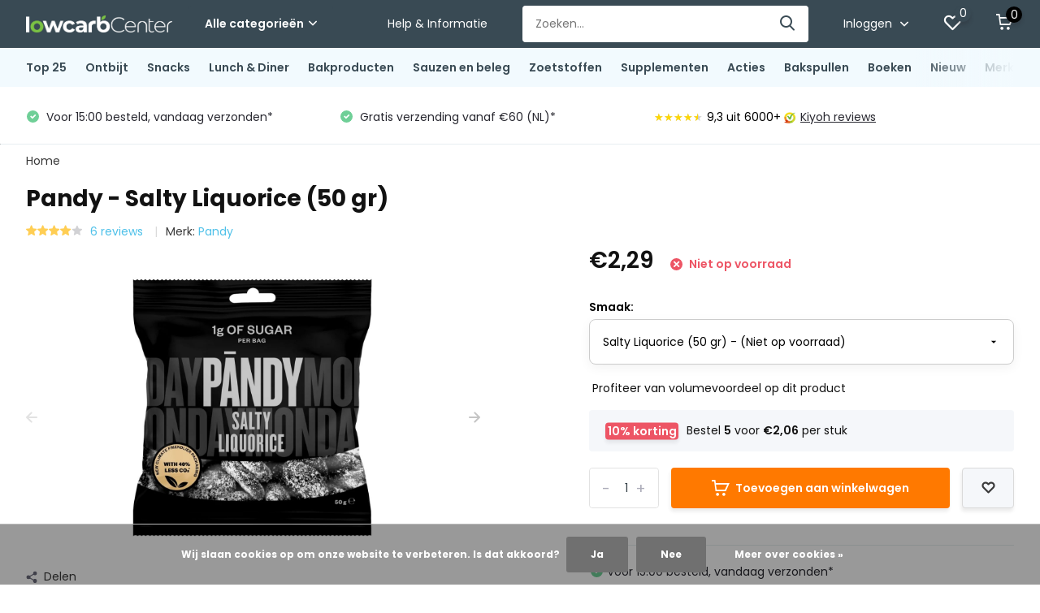

--- FILE ---
content_type: text/html;charset=utf-8
request_url: https://www.lowcarbcenter.nl/pandy-salty-liquorice.html
body_size: 21845
content:
<!doctype html>
<html lang="nl" class="product-page enable-overflow">
	<head>
    
<script type="text/javascript">
   window.dataLayer = window.dataLayer || [];
   dataLayer.push({
                                    ecomm_prodid: "151595245",
                  ecomm_prodid_adwords: "300864013",
                  ecomm_pname: "- Salty Liquorice (50 gr) ",
                  ecomm_category: "Snoepjes",
                  ecomm_pagetype: "product",
                  ecomm_totalvalue: 2.29
                                                                                               
                         
                  });
      
</script>

<script>
// <!-- Google Tag Manager -->
(function(w,d,s,l,i){w[l]=w[l]||[];w[l].push({'gtm.start':
new Date().getTime(),event:'gtm.js'});var f=d.getElementsByTagName(s)[0],
j=d.createElement(s),dl=l!='dataLayer'?'&l='+l:'';j.async=true;j.src=
'https://www.googletagmanager.com/gtm.js?id='+i+dl;f.parentNode.insertBefore(j,f);
})(window,document,'script','dataLayer','GTM-M2WB2KCV');
// <!-- End Google Tag Manager -->
</script>
        <meta charset="utf-8"/>
<!-- [START] 'blocks/head.rain' -->
<!--

  (c) 2008-2026 Lightspeed Netherlands B.V.
  http://www.lightspeedhq.com
  Generated: 17-01-2026 @ 12:00:29

-->
<link rel="canonical" href="https://www.lowcarbcenter.nl/pandy-salty-liquorice.html"/>
<link rel="alternate" href="https://www.lowcarbcenter.nl/index.rss" type="application/rss+xml" title="Nieuwe producten"/>
<link href="https://cdn.webshopapp.com/assets/cookielaw.css?2025-02-20" rel="stylesheet" type="text/css"/>
<meta name="robots" content="noodp,noydir"/>
<meta name="google-site-verification" content="F2jwPZqunLN9QlFAsjCDfp5AAFMVYHQv5QPvMkjwcJQ"/>
<meta name="google-site-verification" content="XkDts8_EpGriaQJsbk6KEAgBMcm5Yb8x7OIZBpF-s2c"/>
<meta property="og:url" content="https://www.lowcarbcenter.nl/pandy-salty-liquorice.html?source=facebook"/>
<meta property="og:site_name" content="Lowcarbcenter.nl"/>
<meta property="og:title" content="Pandy - Salty Liquorice (50 gr)"/>
<meta property="og:description" content="Met deze Salty Liquorice snoepjes van Pandy kun je tijdens een koolhydraatarm, suikerarm of keto dieet genieten van heerlijke snoepjes met een zoute dropsmaak."/>
<meta property="og:image" content="https://cdn.webshopapp.com/shops/87032/files/457681438/pandy-salty-liquorice-50-gr.jpg"/>
<script src="https://app.dmws.plus/shop-assets/87032/dmws-plus-loader.js?id=873c0a36e1a909af291210e207d336f1"></script>
<!--[if lt IE 9]>
<script src="https://cdn.webshopapp.com/assets/html5shiv.js?2025-02-20"></script>
<![endif]-->
<!-- [END] 'blocks/head.rain' -->
		<meta http-equiv="x-ua-compatible" content="ie=edge">
		<title>Pandy - Salty Liquorice (50 gr) - Lowcarbcenter.nl</title>
		<meta name="description" content="Met deze Salty Liquorice snoepjes van Pandy kun je tijdens een koolhydraatarm, suikerarm of keto dieet genieten van heerlijke snoepjes met een zoute dropsmaak.">
		<meta name="keywords" content="Pandy, -, Salty, Liquorice, (50, gr)">
		<meta name="theme-color" content="#ffffff">
		<meta name="MobileOptimized" content="320">
		<meta name="HandheldFriendly" content="true">
		<meta name="viewport" content="width=device-width, initial-scale=1, initial-scale=1, minimum-scale=1, maximum-scale=1, user-scalable=no">
		<meta name="author" content="https://www.dmws.nl/">
		<meta name="p:domain_verify" content="357399dc3ac111baab194a29ff45352d"/>

		<link rel="preconnect" href="https://fonts.googleapis.com">
		<link rel="dns-prefetch" href="https://fonts.googleapis.com">
				<link rel="preconnect" href="//cdn.webshopapp.com/">
		<link rel="dns-prefetch" href="//cdn.webshopapp.com/">
    
    		<link rel="preload" href="https://fonts.googleapis.com/css?family=Poppins:300,400,500,600,700,800,900%7CPoppins:300,400,500,600,700,800,900&display=swap" as="style">
    <link rel="preload" href="https://cdn.webshopapp.com/shops/87032/themes/181708/assets/owl-carousel-min.css?20260116135913" as="style">
    <link rel="preload" href="https://cdn.webshopapp.com/shops/87032/themes/181708/assets/fancybox.css?20260116135913" as="style">
    <link rel="preload" href="https://cdn.webshopapp.com/shops/87032/themes/181708/assets/icomoon.css?20260116135913" as="style">
    <link rel="preload" href="https://cdn.webshopapp.com/shops/87032/themes/181708/assets/compete.css?20260116135913" as="style">
    <link rel="preload" href="https://cdn.webshopapp.com/shops/87032/themes/181708/assets/custom.css?20260116135913" as="style">
    
    <link rel="preload" href="https://cdn.webshopapp.com/shops/87032/themes/181708/assets/jquery-3-4-1-min.js?20260116135913" as="script">
    <link rel="preload" href="https://cdn.webshopapp.com/shops/87032/themes/181708/assets/jquery-ui.js?20260116135913" as="script">
    <link rel="preload" href="https://cdn.webshopapp.com/shops/87032/themes/181708/assets/js-cookie-min.js?20260116135913" as="script">
    <link rel="preload" href="https://cdn.webshopapp.com/shops/87032/themes/181708/assets/owl-carousel-min.js?20260116135913" as="script">
    <link rel="preload" href="https://cdn.webshopapp.com/shops/87032/themes/181708/assets/fancybox.js?20260116135913" as="script">
    <link rel="preload" href="https://cdn.webshopapp.com/shops/87032/themes/181708/assets/lazyload.js?20260116135913" as="script">
    <link rel="preload" href="https://cdn.webshopapp.com/assets/gui.js?2025-02-20" as="script">
    <link rel="preload" href="https://cdn.webshopapp.com/shops/87032/themes/181708/assets/script.js?20260116135913" as="script">
    <link rel="preload" href="https://cdn.webshopapp.com/shops/87032/themes/181708/assets/custom.js?20260116135913" as="script">
        
    <link href="https://fonts.googleapis.com/css?family=Poppins:300,400,500,600,700,800,900%7CPoppins:300,400,500,600,700,800,900&display=swap" rel="stylesheet" type="text/css">
    <link rel="stylesheet" href="https://cdn.webshopapp.com/shops/87032/themes/181708/assets/owl-carousel-min.css?20260116135913" type="text/css">
    <link rel="stylesheet" href="https://cdn.webshopapp.com/shops/87032/themes/181708/assets/fancybox.css?20260116135913" type="text/css">
    <link rel="stylesheet" href="https://cdn.webshopapp.com/shops/87032/themes/181708/assets/icomoon.css?20260116135913" type="text/css">
    <link rel="stylesheet" href="https://cdn.webshopapp.com/shops/87032/themes/181708/assets/compete.css?20260116135913" type="text/css">
    <link rel="stylesheet" href="https://cdn.webshopapp.com/shops/87032/themes/181708/assets/custom.css?20260116135913" type="text/css">
    
    <script src="https://cdn.webshopapp.com/shops/87032/themes/181708/assets/jquery-3-4-1-min.js?20260116135913"></script>

		<link rel="icon" type="image/x-icon" href="https://cdn.webshopapp.com/shops/87032/themes/181708/v/1818196/assets/favicon.ico?20230329161157">
		<link rel="apple-touch-icon" href="https://cdn.webshopapp.com/shops/87032/themes/181708/v/1818196/assets/favicon.ico?20230329161157">
    
    <meta name="msapplication-config" content="https://cdn.webshopapp.com/shops/87032/themes/181708/assets/browserconfig.xml?20260116135913">
<meta property="og:title" content="Pandy - Salty Liquorice (50 gr)">
<meta property="og:type" content="website"> 
<meta property="og:site_name" content="Lowcarbcenter.nl">
<meta property="og:url" content="https://www.lowcarbcenter.nl/">
<meta property="og:image" content="https://cdn.webshopapp.com/shops/87032/files/457681438/1000x1000x2/pandy-salty-liquorice-50-gr.jpg">
<meta name="twitter:title" content="Pandy - Salty Liquorice (50 gr)">
<meta name="twitter:description" content="Met deze Salty Liquorice snoepjes van Pandy kun je tijdens een koolhydraatarm, suikerarm of keto dieet genieten van heerlijke snoepjes met een zoute dropsmaak.">
<meta name="twitter:site" content="Lowcarbcenter.nl">
<meta name="twitter:card" content="https://cdn.webshopapp.com/shops/87032/themes/181708/v/1818134/assets/logo.png?20230329161157">
<meta name="twitter:image" content="https://cdn.webshopapp.com/shops/87032/themes/181708/v/2766498/assets/big-block-bg.jpg?20251202115032">
<script type="application/ld+json">
  [
        {
      "@context": "http://schema.org",
      "@type": "Product", 
      "name": "Pandy - Salty Liquorice (50 gr)",
      "url": "https://www.lowcarbcenter.nl/pandy-salty-liquorice.html",
      "brand": {
        "@type": "Brand",
        "name": "Pandy"
      },      "description": "Met deze Salty Liquorice snoepjes van Pandy kun je tijdens een koolhydraatarm, suikerarm of keto dieet genieten van heerlijke snoepjes met een zoute dropsmaak.",      "image": "https://cdn.webshopapp.com/shops/87032/files/457681438/300x250x2/pandy-salty-liquorice-50-gr.jpg",                  "sku": "LC1047",      "offers": {
        "@type": "Offer",
        "price": "2.29",        "url": "https://www.lowcarbcenter.nl/pandy-salty-liquorice.html",
        "priceValidUntil": "2027-01-17",
        "priceCurrency": "EUR"      }
      ,
      "aggregateRating": {
        "@type": "AggregateRating",
        "bestRating": "5",
        "worstRating": "1",
        "ratingValue": "4.15",
        "reviewCount": "6"
      },
      "review": [
                {
          "@type": "Review",
          "author": {
            "@type": "Person",
            "name": "Twienye"
          },
          "datePublished": "2025-08-07",
          "description": "Lekker en heb geen nadelen ervan ondervonden!",
          "name": "",
          "reviewRating": {
            "@type": "Rating",
            "bestRating": "5",
            "ratingValue": "5",
            "worstRating": "1"
          }
        },        {
          "@type": "Review",
          "author": {
            "@type": "Person",
            "name": "Wim"
          },
          "datePublished": "2025-06-17",
          "description": "Te zout",
          "name": "",
          "reviewRating": {
            "@type": "Rating",
            "bestRating": "5",
            "ratingValue": "3",
            "worstRating": "1"
          }
        },        {
          "@type": "Review",
          "author": {
            "@type": "Person",
            "name": "Edith"
          },
          "datePublished": "2025-04-13",
          "description": "Lekker. Begint behoorlijk zout, dus even wennen, maar daarna echt lekker.",
          "name": "",
          "reviewRating": {
            "@type": "Rating",
            "bestRating": "5",
            "ratingValue": "4",
            "worstRating": "1"
          }
        },        {
          "@type": "Review",
          "author": {
            "@type": "Person",
            "name": "Nicole"
          },
          "datePublished": "2025-03-31",
          "description": "lekker",
          "name": "",
          "reviewRating": {
            "@type": "Rating",
            "bestRating": "5",
            "ratingValue": "5",
            "worstRating": "1"
          }
        },        {
          "@type": "Review",
          "author": {
            "@type": "Person",
            "name": "Wendy"
          },
          "datePublished": "2025-03-28",
          "description": "Vindt ze te zout",
          "name": "",
          "reviewRating": {
            "@type": "Rating",
            "bestRating": "5",
            "ratingValue": "3",
            "worstRating": "1"
          }
        },        {
          "@type": "Review",
          "author": {
            "@type": "Person",
            "name": "Kaat"
          },
          "datePublished": "2024-07-12",
          "description": "Heel lekker. Eerst zout, dan zoet",
          "name": "",
          "reviewRating": {
            "@type": "Rating",
            "bestRating": "5",
            "ratingValue": "5",
            "worstRating": "1"
          }
        }      ]
          },
        {
      "@context": "http://schema.org/",
      "@type": "Organization",
      "url": "https://www.lowcarbcenter.nl/",
      "name": "Lowcarbcenter.nl",
      "legalName": "Lowcarbcenter.nl",
      "description": "Met deze Salty Liquorice snoepjes van Pandy kun je tijdens een koolhydraatarm, suikerarm of keto dieet genieten van heerlijke snoepjes met een zoute dropsmaak.",
      "logo": "https://cdn.webshopapp.com/shops/87032/themes/181708/v/1818134/assets/logo.png?20230329161157",
      "image": "https://cdn.webshopapp.com/shops/87032/themes/181708/v/2766498/assets/big-block-bg.jpg?20251202115032",
      "contactPoint": {
        "@type": "ContactPoint",
        "contactType": "Customer service",
        "telephone": ""
      },
      "address": {
        "@type": "PostalAddress",
        "streetAddress": "",
        "addressLocality": "",
        "postalCode": "",
        "addressCountry": "NL"
      }
      ,
      "aggregateRating": {
          "@type": "AggregateRating",
          "bestRating": "10",          "worstRating": "1",
          "ratingValue": "9,3",          "reviewCount": "4856",          "url":"https://www.kiyoh.com/reviews/1048177/lowcarbcenter_nl"
      }
         
    },
    { 
      "@context": "http://schema.org", 
      "@type": "WebSite", 
      "url": "https://www.lowcarbcenter.nl/", 
      "name": "Lowcarbcenter.nl",
      "description": "Met deze Salty Liquorice snoepjes van Pandy kun je tijdens een koolhydraatarm, suikerarm of keto dieet genieten van heerlijke snoepjes met een zoute dropsmaak.",
      "author": [
        {
          "@type": "Organization",
          "url": "https://www.dmws.nl/",
          "name": "DMWS B.V.",
          "address": {
            "@type": "PostalAddress",
            "streetAddress": "Klokgebouw 195 (Strijp-S)",
            "addressLocality": "Eindhoven",
            "addressRegion": "NB",
            "postalCode": "5617 AB",
            "addressCountry": "NL"
          }
        }
      ]
    }
  ]
</script>    
	</head>
	<body>
    <!-- Google Tag Manager (noscript) --><noscript><iframe src="https://www.googletagmanager.com/ns.html?id=GTM-M2WB2KCV"
      height="0" width="0" style="display:none;visibility:hidden"></iframe></noscript><!-- End Google Tag Manager (noscript) --><ul class="hidden-data hidden"><li>87032</li><li>181708</li><li>ja</li><li>nl</li><li>live</li><li></li><li>https://www.lowcarbcenter.nl/</li></ul><header id="top" class="scroll-active"><div class="top-wrap fixed default"><section class="main pos-r"><div class="container pos-r"><div class="d-flex align-center justify-between"><div class="d-flex align-center"><div id="mobile-menu-btn" class="d-none show-1000"><div class="hamburger"><span></span><span></span><span></span><span></span></div></div><a href="https://www.lowcarbcenter.nl/account/login/" class="hidden show-575-flex"><i class="icon-login"></i></a><div id="logo" class="d-flex align-center"><a href="https://www.lowcarbcenter.nl/" accesskey="h"><img class="hide-1000 desktop-logo" src="https://cdn.webshopapp.com/shops/87032/themes/181708/v/1818134/assets/logo.png?20230329161157" alt="Lowcarbcenter.nl" height="50" width="180" /><img class="d-none show-1000 mobile-logo" src="https://cdn.webshopapp.com/shops/87032/themes/181708/v/1818139/assets/logo-mobile.png?20230329161157" alt="Lowcarbcenter.nl" height="50" width="180" /></a><div id="catbtn" class="hide-1000 btn-wrap"><a href="https://www.lowcarbcenter.nl/catalog/" class="btn">Alle categorieën <i class="icon-arrow-down"></i></a><div class="categorymenu"><div class="wrap d-flex"><ul class="maincategories"><li data-attribute="top-25"><a href="https://www.lowcarbcenter.nl/top-25/">Top 25 <i class="icon-arrow-right"></i></a></li><li data-attribute="ontbijt"><a href="https://www.lowcarbcenter.nl/ontbijt/">Ontbijt <i class="icon-arrow-right"></i></a></li><li data-attribute="snacks"><a href="https://www.lowcarbcenter.nl/snacks/">Snacks <i class="icon-arrow-right"></i></a></li><li data-attribute="lunch-diner"><a href="https://www.lowcarbcenter.nl/lunch-diner/">Lunch &amp; Diner <i class="icon-arrow-right"></i></a></li><li data-attribute="bakproducten"><a href="https://www.lowcarbcenter.nl/bakproducten/">Bakproducten <i class="icon-arrow-right"></i></a></li><li data-attribute="sauzen-en-beleg"><a href="https://www.lowcarbcenter.nl/sauzen-en-beleg/">Sauzen en beleg <i class="icon-arrow-right"></i></a></li><li data-attribute="zoetstoffen"><a href="https://www.lowcarbcenter.nl/zoetstoffen/">Zoetstoffen <i class="icon-arrow-right"></i></a></li><li data-attribute="supplementen"><a href="https://www.lowcarbcenter.nl/supplementen/">Supplementen <i class="icon-arrow-right"></i></a></li><li><a href="https://www.lowcarbcenter.nl/catalog/" class="more">Bekijk alle categorieën</a></li><li class="item"><a href="https://www.lowcarbcenter.nl/brands/" title="Merken" class="itemLink">Merken</a></li></ul><div class="subcategories"><div class="wrapper" data-category="top-25"><h4>Top 25</h4></div><div class="wrapper" data-category="ontbijt"><h4>Ontbijt</h4><ul><li class="sub"><a href="https://www.lowcarbcenter.nl/ontbijt/brood/">Brood</a></li></ul><ul><li class="sub"><a href="https://www.lowcarbcenter.nl/ontbijt/muesli-granola/">Muesli &amp; Granola</a></li></ul><ul><li class="sub"><a href="https://www.lowcarbcenter.nl/ontbijt/crackers-toastjes/">Crackers &amp; Toastjes</a></li></ul><ul><li class="sub"><a href="https://www.lowcarbcenter.nl/ontbijt/broodbeleg/">Broodbeleg</a></li></ul><ul><li class="sub"><a href="https://www.lowcarbcenter.nl/ontbijt/shakes/">Shakes</a></li></ul></div><div class="wrapper" data-category="snacks"><h4>Snacks</h4><ul><li class="sub"><a href="https://www.lowcarbcenter.nl/snacks/zoete-snacks/">Zoete snacks</a></li><ul><li><a href="https://www.lowcarbcenter.nl/snacks/zoete-snacks/repen/">Repen</a></li><li><a href="https://www.lowcarbcenter.nl/snacks/zoete-snacks/koekjes/">Koekjes</a></li><li><a href="https://www.lowcarbcenter.nl/snacks/zoete-snacks/snoepjes/">Snoepjes</a></li></ul></ul><ul><li class="sub"><a href="https://www.lowcarbcenter.nl/snacks/hartige-snacks/">Hartige snacks</a></li></ul><ul><li class="sub"><a href="https://www.lowcarbcenter.nl/snacks/chocolade/">Chocolade</a></li></ul><ul><li class="sub"><a href="https://www.lowcarbcenter.nl/snacks/dranken/">Dranken</a></li></ul></div><div class="wrapper" data-category="lunch-diner"><h4>Lunch &amp; Diner</h4><ul><li class="sub"><a href="https://www.lowcarbcenter.nl/lunch-diner/maaltijden/">Maaltijden</a></li></ul><ul><li class="sub"><a href="https://www.lowcarbcenter.nl/lunch-diner/pasta-rijst/">Pasta &amp; Rijst</a></li></ul><ul><li class="sub"><a href="https://www.lowcarbcenter.nl/lunch-diner/wraps-pizza/">Wraps &amp; Pizza</a></li></ul></div><div class="wrapper" data-category="bakproducten"><h4>Bakproducten</h4><ul><li class="sub"><a href="https://www.lowcarbcenter.nl/bakproducten/meel/">Meel</a></li></ul><ul><li class="sub"><a href="https://www.lowcarbcenter.nl/bakproducten/smaak-en-hulpstoffen/">Smaak- en hulpstoffen</a></li></ul><ul><li class="sub"><a href="https://www.lowcarbcenter.nl/bakproducten/zaden-pitten/">Zaden &amp; Pitten</a></li></ul><ul><li class="sub"><a href="https://www.lowcarbcenter.nl/bakproducten/bakmixen/">Bakmixen</a></li></ul><ul><li class="sub"><a href="https://www.lowcarbcenter.nl/bakproducten/kruiden/">Kruiden</a></li></ul><ul><li class="sub"><a href="https://www.lowcarbcenter.nl/bakproducten/bakchocolade/">Bakchocolade</a></li></ul></div><div class="wrapper" data-category="sauzen-en-beleg"><h4>Sauzen en beleg</h4><ul><li class="sub"><a href="https://www.lowcarbcenter.nl/sauzen-en-beleg/sauzen-stropen/">Sauzen &amp; Stropen</a></li><ul><li><a href="https://www.lowcarbcenter.nl/sauzen-en-beleg/sauzen-stropen/zoete-sauzen-stropen/">Zoete Sauzen &amp; Stropen</a></li><li><a href="https://www.lowcarbcenter.nl/sauzen-en-beleg/sauzen-stropen/hartige-sauzen-dressings/">Hartige Sauzen &amp; Dressings</a></li></ul></ul><ul><li class="sub"><a href="https://www.lowcarbcenter.nl/sauzen-en-beleg/broodbeleg/">Broodbeleg</a></li><ul><li><a href="https://www.lowcarbcenter.nl/sauzen-en-beleg/broodbeleg/jam-confituren/">Jam &amp; Confituren</a></li><li><a href="https://www.lowcarbcenter.nl/sauzen-en-beleg/broodbeleg/chocoladepasta/">Chocoladepasta</a></li><li><a href="https://www.lowcarbcenter.nl/sauzen-en-beleg/broodbeleg/notenpasta/">Notenpasta</a></li></ul></ul></div><div class="wrapper" data-category="zoetstoffen"><h4>Zoetstoffen</h4><ul><li class="sub"><a href="https://www.lowcarbcenter.nl/zoetstoffen/suikervervangers/">Suikervervangers</a></li></ul><ul><li class="sub"><a href="https://www.lowcarbcenter.nl/zoetstoffen/vloeibare-zoetstoffen/">Vloeibare Zoetstoffen</a></li></ul></div><div class="wrapper" data-category="supplementen"><h4>Supplementen</h4><ul><li class="sub"><a href="https://www.lowcarbcenter.nl/supplementen/elektrolyten/">Elektrolyten</a></li></ul><ul><li class="sub"><a href="https://www.lowcarbcenter.nl/supplementen/eiwitpoeder/">Eiwitpoeder</a></li></ul><ul><li class="sub"><a href="https://www.lowcarbcenter.nl/supplementen/mct-olie-poeder/">MCT-Olie &amp; Poeder</a></li></ul><ul><li class="sub"><a href="https://www.lowcarbcenter.nl/supplementen/meters-testen/">Meters &amp; Testen</a></li></ul><ul><li class="sub"><a href="https://www.lowcarbcenter.nl/supplementen/vitamines-mineralen/">Vitamines &amp; Mineralen</a></li></ul></div><div class="wrapper" data-category="acties"><h4>Acties</h4><ul><li class="sub"><a href="https://www.lowcarbcenter.nl/acties/weekdeals/">Weekdeals</a></li></ul><ul><li class="sub"><a href="https://www.lowcarbcenter.nl/acties/voordeelpakketten/">Voordeelpakketten</a></li></ul><ul><li class="sub"><a href="https://www.lowcarbcenter.nl/acties/uitverkoop/">Uitverkoop</a></li></ul></div><div class="wrapper" data-category="bakspullen"><h4>Bakspullen</h4></div><div class="wrapper" data-category="boeken"><h4>Boeken</h4></div><div class="wrapper" data-category="nieuw"><h4>Nieuw</h4></div></div></div></div></div></div></div><div class="d-flex align-center justify-end top-nav"><a href="/service/" class="hide-1000">Help & Informatie</a><div id="showSearch" class="hide-575"><input type="search" value="" placeholder="Zoeken..."><button type="submit" title="Zoeken" disabled="disabled"><i class="icon-search"></i></button></div><div class="login with-drop hide-575"><a href="https://www.lowcarbcenter.nl/account/login/"><span>Inloggen <i class="icon-arrow-down"></i></span></a><div class="dropdown"><form method="post" id="formLogin" action="https://www.lowcarbcenter.nl/account/loginPost/?return=https://www.lowcarbcenter.nl/pandy-salty-liquorice.html"><h3>Inloggen</h3><p>Maak bestellen nóg makkelijker!</p><div><label for="formLoginEmail">E-mailadres<span class="c-negatives">*</span></label><input type="email" id="formLoginEmail" name="email" placeholder="E-mailadres" autocomplete='email' tabindex=1 required></div><div><label for="formLoginPassword">Wachtwoord</label><a href="https://www.lowcarbcenter.nl/account/password/" class="forgot" tabindex=6>Wachtwoord vergeten?</a><input type="password" id="formLoginPassword" name="password" placeholder="Wachtwoord" autocomplete="current-password" tabindex=2 required></div><div><input type="hidden" name="key" value="b459854aa653b5ce2a5b618c404c2460" /><input type="hidden" name="type" value="login" /><button type="submit" onclick="$('#formLogin').submit(); return false;" class="btn" tabindex=3>Inloggen</button></div></form><div><p class="register">Nog geen account? <a href="https://www.lowcarbcenter.nl/account/register/" tabindex=5>Account aanmaken</a></p></div></div></div><div class="favorites"><a href="https://www.lowcarbcenter.nl/account/wishlist/" class="count"><span class="items" data-wishlist-items="">0</span><i class="icon-wishlist"></i></a></div><div class="cart"><a href="/cart" class="count"><!--               <a href="https://www.lowcarbcenter.nl/cart/" class="count"> --><span>0</span><i class="icon-cart"></i></a><div class="dropdown"><h3>Winkelwagen</h3><i class="icon-close hidden show-575"></i><p>Uw winkelwagen is leeg</p></div></div></div></div></div><div class="search-autocomplete"><div id="searchExpanded"><div class="container pos-r d-flex align-center"><form action="https://www.lowcarbcenter.nl/search/" method="get" id="formSearch"  class="search-form d-flex align-center"  data-search-type="desktop"><span onclick="$(this).closest('form').submit();" title="Zoeken" class="search-icon"><i class="icon-search"></i></span><input type="text" name="q" autocomplete="off"  value="" placeholder="Zoeken" class="standard-input" data-input="desktop"/></form><div class="close hide-575">Sluiten</div></div><div class="overlay hide-575"></div></div><div class="container pos-r"><div id="searchResults" class="results-wrap with-filter with-cats" data-search-type="desktop"><div class="close"><i class="icon-close"></i></div><h4>Categorieën</h4><div class="categories hidden"><ul class="d-flex"></ul></div><div class="d-flex justify-between"><div class="filter-scroll-wrap"><div class="filter-scroll"><div class="subtitle title-font">Filters</div><form data-search-type="desktop"><div class="filter-boxes"><div class="filter-wrap sort"><select name="sort" class="custom-select"></select></div></div><div class="filter-boxes custom-filters"></div></form></div></div><ul class="search-products products-livesearch"></ul></div><div class="more"><a href="#" class="btn accent">Bekijk alle resultaten <span>(0)</span></a></div></div></div></div></section><section id="menu" class="hide-1000 dropdown"><div class="container"><nav class="menu"><ul class="d-flex align-center"><li class="item"><a class="itemLink" href="https://www.lowcarbcenter.nl/top-25/" title="Top 25">Top 25</a></li><li class="item has-children"><a class="itemLink" href="https://www.lowcarbcenter.nl/ontbijt/" title="Ontbijt">Ontbijt</a><ul class="subnav"><li class="subitem"><a class="subitemLink " href="https://www.lowcarbcenter.nl/ontbijt/brood/" title="Brood">Brood</a></li><li class="subitem"><a class="subitemLink " href="https://www.lowcarbcenter.nl/ontbijt/muesli-granola/" title="Muesli &amp; Granola">Muesli &amp; Granola</a></li><li class="subitem"><a class="subitemLink " href="https://www.lowcarbcenter.nl/ontbijt/crackers-toastjes/" title="Crackers &amp; Toastjes">Crackers &amp; Toastjes</a></li><li class="subitem"><a class="subitemLink " href="https://www.lowcarbcenter.nl/ontbijt/broodbeleg/" title="Broodbeleg">Broodbeleg</a></li><li class="subitem"><a class="subitemLink " href="https://www.lowcarbcenter.nl/ontbijt/shakes/" title="Shakes">Shakes</a></li></ul></li><li class="item has-children"><a class="itemLink" href="https://www.lowcarbcenter.nl/snacks/" title="Snacks">Snacks</a><ul class="subnav"><li class="subitem has-children"><a class="subitemLink " href="https://www.lowcarbcenter.nl/snacks/zoete-snacks/" title="Zoete snacks">Zoete snacks</a><ul class="subsubnav"><li class="subitem"><a class="subitemLink" href="https://www.lowcarbcenter.nl/snacks/zoete-snacks/repen/" title="Repen">Repen</a></li><li class="subitem"><a class="subitemLink" href="https://www.lowcarbcenter.nl/snacks/zoete-snacks/koekjes/" title="Koekjes">Koekjes</a></li><li class="subitem"><a class="subitemLink" href="https://www.lowcarbcenter.nl/snacks/zoete-snacks/snoepjes/" title="Snoepjes">Snoepjes</a></li></ul></li><li class="subitem"><a class="subitemLink " href="https://www.lowcarbcenter.nl/snacks/hartige-snacks/" title="Hartige snacks">Hartige snacks</a></li><li class="subitem"><a class="subitemLink " href="https://www.lowcarbcenter.nl/snacks/chocolade/" title="Chocolade">Chocolade</a></li><li class="subitem"><a class="subitemLink " href="https://www.lowcarbcenter.nl/snacks/dranken/" title="Dranken">Dranken</a></li></ul></li><li class="item has-children"><a class="itemLink" href="https://www.lowcarbcenter.nl/lunch-diner/" title="Lunch &amp; Diner">Lunch &amp; Diner</a><ul class="subnav"><li class="subitem"><a class="subitemLink " href="https://www.lowcarbcenter.nl/lunch-diner/maaltijden/" title="Maaltijden">Maaltijden</a></li><li class="subitem"><a class="subitemLink " href="https://www.lowcarbcenter.nl/lunch-diner/pasta-rijst/" title="Pasta &amp; Rijst">Pasta &amp; Rijst</a></li><li class="subitem"><a class="subitemLink " href="https://www.lowcarbcenter.nl/lunch-diner/wraps-pizza/" title="Wraps &amp; Pizza">Wraps &amp; Pizza</a></li></ul></li><li class="item has-children"><a class="itemLink" href="https://www.lowcarbcenter.nl/bakproducten/" title="Bakproducten">Bakproducten</a><ul class="subnav"><li class="subitem"><a class="subitemLink " href="https://www.lowcarbcenter.nl/bakproducten/meel/" title="Meel">Meel</a></li><li class="subitem"><a class="subitemLink " href="https://www.lowcarbcenter.nl/bakproducten/smaak-en-hulpstoffen/" title="Smaak- en hulpstoffen">Smaak- en hulpstoffen</a></li><li class="subitem"><a class="subitemLink " href="https://www.lowcarbcenter.nl/bakproducten/zaden-pitten/" title="Zaden &amp; Pitten">Zaden &amp; Pitten</a></li><li class="subitem"><a class="subitemLink " href="https://www.lowcarbcenter.nl/bakproducten/bakmixen/" title="Bakmixen">Bakmixen</a></li><li class="subitem"><a class="subitemLink " href="https://www.lowcarbcenter.nl/bakproducten/kruiden/" title="Kruiden">Kruiden</a></li><li class="subitem"><a class="subitemLink " href="https://www.lowcarbcenter.nl/bakproducten/bakchocolade/" title="Bakchocolade">Bakchocolade</a></li></ul></li><li class="item has-children"><a class="itemLink" href="https://www.lowcarbcenter.nl/sauzen-en-beleg/" title="Sauzen en beleg">Sauzen en beleg</a><ul class="subnav"><li class="subitem has-children"><a class="subitemLink " href="https://www.lowcarbcenter.nl/sauzen-en-beleg/sauzen-stropen/" title="Sauzen &amp; Stropen">Sauzen &amp; Stropen</a><ul class="subsubnav"><li class="subitem"><a class="subitemLink" href="https://www.lowcarbcenter.nl/sauzen-en-beleg/sauzen-stropen/zoete-sauzen-stropen/" title="Zoete Sauzen &amp; Stropen">Zoete Sauzen &amp; Stropen</a></li><li class="subitem"><a class="subitemLink" href="https://www.lowcarbcenter.nl/sauzen-en-beleg/sauzen-stropen/hartige-sauzen-dressings/" title="Hartige Sauzen &amp; Dressings">Hartige Sauzen &amp; Dressings</a></li></ul></li><li class="subitem has-children"><a class="subitemLink " href="https://www.lowcarbcenter.nl/sauzen-en-beleg/broodbeleg/" title="Broodbeleg">Broodbeleg</a><ul class="subsubnav"><li class="subitem"><a class="subitemLink" href="https://www.lowcarbcenter.nl/sauzen-en-beleg/broodbeleg/jam-confituren/" title="Jam &amp; Confituren">Jam &amp; Confituren</a></li><li class="subitem"><a class="subitemLink" href="https://www.lowcarbcenter.nl/sauzen-en-beleg/broodbeleg/chocoladepasta/" title="Chocoladepasta">Chocoladepasta</a></li><li class="subitem"><a class="subitemLink" href="https://www.lowcarbcenter.nl/sauzen-en-beleg/broodbeleg/notenpasta/" title="Notenpasta">Notenpasta</a></li></ul></li></ul></li><li class="item has-children"><a class="itemLink" href="https://www.lowcarbcenter.nl/zoetstoffen/" title="Zoetstoffen">Zoetstoffen</a><ul class="subnav"><li class="subitem"><a class="subitemLink " href="https://www.lowcarbcenter.nl/zoetstoffen/suikervervangers/" title="Suikervervangers">Suikervervangers</a></li><li class="subitem"><a class="subitemLink " href="https://www.lowcarbcenter.nl/zoetstoffen/vloeibare-zoetstoffen/" title="Vloeibare Zoetstoffen">Vloeibare Zoetstoffen</a></li></ul></li><li class="item has-children"><a class="itemLink" href="https://www.lowcarbcenter.nl/supplementen/" title="Supplementen">Supplementen</a><ul class="subnav"><li class="subitem"><a class="subitemLink " href="https://www.lowcarbcenter.nl/supplementen/elektrolyten/" title="Elektrolyten">Elektrolyten</a></li><li class="subitem"><a class="subitemLink " href="https://www.lowcarbcenter.nl/supplementen/eiwitpoeder/" title="Eiwitpoeder">Eiwitpoeder</a></li><li class="subitem"><a class="subitemLink " href="https://www.lowcarbcenter.nl/supplementen/mct-olie-poeder/" title="MCT-Olie &amp; Poeder">MCT-Olie &amp; Poeder</a></li><li class="subitem"><a class="subitemLink " href="https://www.lowcarbcenter.nl/supplementen/meters-testen/" title="Meters &amp; Testen">Meters &amp; Testen</a></li><li class="subitem"><a class="subitemLink " href="https://www.lowcarbcenter.nl/supplementen/vitamines-mineralen/" title="Vitamines &amp; Mineralen">Vitamines &amp; Mineralen</a></li></ul></li><li class="item has-children"><a class="itemLink" href="https://www.lowcarbcenter.nl/acties/" title="Acties">Acties</a><ul class="subnav"><li class="subitem"><a class="subitemLink " href="https://www.lowcarbcenter.nl/acties/weekdeals/" title="Weekdeals">Weekdeals</a></li><li class="subitem"><a class="subitemLink " href="https://www.lowcarbcenter.nl/acties/voordeelpakketten/" title="Voordeelpakketten">Voordeelpakketten</a></li><li class="subitem"><a class="subitemLink " href="https://www.lowcarbcenter.nl/acties/uitverkoop/" title="Uitverkoop">Uitverkoop</a></li></ul></li><li class="item"><a class="itemLink" href="https://www.lowcarbcenter.nl/bakspullen/" title="Bakspullen">Bakspullen</a></li><li class="item"><a class="itemLink" href="https://www.lowcarbcenter.nl/boeken/" title="Boeken">Boeken</a></li><li class="item"><a class="itemLink" href="https://www.lowcarbcenter.nl/nieuw/" title="Nieuw">Nieuw</a></li><li class="item"><a href="https://www.lowcarbcenter.nl/brands/" title="Merken" class="itemLink">Merken</a></li></ul></nav></div></section><div id="mobileMenu" class="hide"><div class="wrap"><ul><!--                           <li class="item"><a href="/top-25" class="itemLink">Top 25</a></li> --><li class="all hidden"><a href="#"><i class="icon-nav-left"></i>Terug</a></li><li class="cat  disabled"><!--                 <a class="itemLink" href="https://www.lowcarbcenter.nl/top-25/" title="Top 25"><span id="nv">Top 25</span></a> --><a class="itemLink" 
   href="https://www.lowcarbcenter.nl/top-25/" 
   title="Top 25"><span 
      id="nv"
          >
      Top 25
          </span></a></li><li class="cat has-children  disabled"><!--                 <a class="itemLink" href="https://www.lowcarbcenter.nl/ontbijt/" title="Ontbijt"><span id="nv">Ontbijt</span><i class="icon-arrow-right"></i></a> --><a class="itemLink" 
   href="https://www.lowcarbcenter.nl/ontbijt/" 
   title="Ontbijt"><span 
      id="nv"
          >
      Ontbijt
          </span><i class="icon-arrow-right"></i></a><ul class="subnav hidden"><li><i><a class="subitemLink" href="https://www.lowcarbcenter.nl/ontbijt/" title="Ontbijt">Alle Ontbijt</a></i></li><li class="subitem"><a class="subitemLink" href="https://www.lowcarbcenter.nl/ontbijt/brood/" title="Brood">Brood</a></li><li class="subitem"><a class="subitemLink" href="https://www.lowcarbcenter.nl/ontbijt/muesli-granola/" title="Muesli &amp; Granola">Muesli &amp; Granola</a></li><li class="subitem"><a class="subitemLink" href="https://www.lowcarbcenter.nl/ontbijt/crackers-toastjes/" title="Crackers &amp; Toastjes">Crackers &amp; Toastjes</a></li><li class="subitem"><a class="subitemLink" href="https://www.lowcarbcenter.nl/ontbijt/broodbeleg/" title="Broodbeleg">Broodbeleg</a></li><li class="subitem"><a class="subitemLink" href="https://www.lowcarbcenter.nl/ontbijt/shakes/" title="Shakes">Shakes</a></li></ul></li><li class="cat has-children  disabled"><!--                 <a class="itemLink" href="https://www.lowcarbcenter.nl/snacks/" title="Snacks"><span id="nv">Snacks</span><i class="icon-arrow-right"></i></a> --><a class="itemLink" 
   href="https://www.lowcarbcenter.nl/snacks/" 
   title="Snacks"><span 
      id="nv"
          >
      Snacks
          </span><i class="icon-arrow-right"></i></a><ul class="subnav hidden"><li><i><a class="subitemLink" href="https://www.lowcarbcenter.nl/snacks/" title="Snacks">Alle Snacks</a></i></li><li class="subitem has-children"><a class="subitemLink" href="https://www.lowcarbcenter.nl/snacks/zoete-snacks/" title="Zoete snacks">Zoete snacks<i class="icon-arrow-right"></i></a><ul class="subsubnav hidden"><li class="subitem"><a class="subitemLink" href="https://www.lowcarbcenter.nl/snacks/zoete-snacks/repen/" title="Repen">Repen</a></li><li class="subitem"><a class="subitemLink" href="https://www.lowcarbcenter.nl/snacks/zoete-snacks/koekjes/" title="Koekjes">Koekjes</a></li><li class="subitem"><a class="subitemLink" href="https://www.lowcarbcenter.nl/snacks/zoete-snacks/snoepjes/" title="Snoepjes">Snoepjes</a></li></ul></li><li class="subitem"><a class="subitemLink" href="https://www.lowcarbcenter.nl/snacks/hartige-snacks/" title="Hartige snacks">Hartige snacks</a></li><li class="subitem"><a class="subitemLink" href="https://www.lowcarbcenter.nl/snacks/chocolade/" title="Chocolade">Chocolade</a></li><li class="subitem"><a class="subitemLink" href="https://www.lowcarbcenter.nl/snacks/dranken/" title="Dranken">Dranken</a></li></ul></li><li class="cat has-children  disabled"><!--                 <a class="itemLink" href="https://www.lowcarbcenter.nl/lunch-diner/" title="Lunch &amp; Diner"><span id="nv">Lunch &amp; Diner</span><i class="icon-arrow-right"></i></a> --><a class="itemLink" 
   href="https://www.lowcarbcenter.nl/lunch-diner/" 
   title="Lunch &amp; Diner"><span 
      id="nv"
          >
      Lunch &amp; Diner
          </span><i class="icon-arrow-right"></i></a><ul class="subnav hidden"><li><i><a class="subitemLink" href="https://www.lowcarbcenter.nl/lunch-diner/" title="Lunch &amp; Diner">Alle Lunch &amp; Diner</a></i></li><li class="subitem"><a class="subitemLink" href="https://www.lowcarbcenter.nl/lunch-diner/maaltijden/" title="Maaltijden">Maaltijden</a></li><li class="subitem"><a class="subitemLink" href="https://www.lowcarbcenter.nl/lunch-diner/pasta-rijst/" title="Pasta &amp; Rijst">Pasta &amp; Rijst</a></li><li class="subitem"><a class="subitemLink" href="https://www.lowcarbcenter.nl/lunch-diner/wraps-pizza/" title="Wraps &amp; Pizza">Wraps &amp; Pizza</a></li></ul></li><li class="cat has-children  disabled"><!--                 <a class="itemLink" href="https://www.lowcarbcenter.nl/bakproducten/" title="Bakproducten"><span id="nv">Bakproducten</span><i class="icon-arrow-right"></i></a> --><a class="itemLink" 
   href="https://www.lowcarbcenter.nl/bakproducten/" 
   title="Bakproducten"><span 
      id="nv"
          >
      Bakproducten
          </span><i class="icon-arrow-right"></i></a><ul class="subnav hidden"><li><i><a class="subitemLink" href="https://www.lowcarbcenter.nl/bakproducten/" title="Bakproducten">Alle Bakproducten</a></i></li><li class="subitem"><a class="subitemLink" href="https://www.lowcarbcenter.nl/bakproducten/meel/" title="Meel">Meel</a></li><li class="subitem"><a class="subitemLink" href="https://www.lowcarbcenter.nl/bakproducten/smaak-en-hulpstoffen/" title="Smaak- en hulpstoffen">Smaak- en hulpstoffen</a></li><li class="subitem"><a class="subitemLink" href="https://www.lowcarbcenter.nl/bakproducten/zaden-pitten/" title="Zaden &amp; Pitten">Zaden &amp; Pitten</a></li><li class="subitem"><a class="subitemLink" href="https://www.lowcarbcenter.nl/bakproducten/bakmixen/" title="Bakmixen">Bakmixen</a></li><li class="subitem"><a class="subitemLink" href="https://www.lowcarbcenter.nl/bakproducten/kruiden/" title="Kruiden">Kruiden</a></li><li class="subitem"><a class="subitemLink" href="https://www.lowcarbcenter.nl/bakproducten/bakchocolade/" title="Bakchocolade">Bakchocolade</a></li></ul></li><li class="cat has-children  disabled"><!--                 <a class="itemLink" href="https://www.lowcarbcenter.nl/sauzen-en-beleg/" title="Sauzen en beleg"><span id="nv">Sauzen en beleg</span><i class="icon-arrow-right"></i></a> --><a class="itemLink" 
   href="https://www.lowcarbcenter.nl/sauzen-en-beleg/" 
   title="Sauzen en beleg"><span 
      id="nv"
          >
      Sauzen en beleg
          </span><i class="icon-arrow-right"></i></a><ul class="subnav hidden"><li><i><a class="subitemLink" href="https://www.lowcarbcenter.nl/sauzen-en-beleg/" title="Sauzen en beleg">Alle Sauzen en beleg</a></i></li><li class="subitem has-children"><a class="subitemLink" href="https://www.lowcarbcenter.nl/sauzen-en-beleg/sauzen-stropen/" title="Sauzen &amp; Stropen">Sauzen &amp; Stropen<i class="icon-arrow-right"></i></a><ul class="subsubnav hidden"><li class="subitem"><a class="subitemLink" href="https://www.lowcarbcenter.nl/sauzen-en-beleg/sauzen-stropen/zoete-sauzen-stropen/" title="Zoete Sauzen &amp; Stropen">Zoete Sauzen &amp; Stropen</a></li><li class="subitem"><a class="subitemLink" href="https://www.lowcarbcenter.nl/sauzen-en-beleg/sauzen-stropen/hartige-sauzen-dressings/" title="Hartige Sauzen &amp; Dressings">Hartige Sauzen &amp; Dressings</a></li></ul></li><li class="subitem has-children"><a class="subitemLink" href="https://www.lowcarbcenter.nl/sauzen-en-beleg/broodbeleg/" title="Broodbeleg">Broodbeleg<i class="icon-arrow-right"></i></a><ul class="subsubnav hidden"><li class="subitem"><a class="subitemLink" href="https://www.lowcarbcenter.nl/sauzen-en-beleg/broodbeleg/jam-confituren/" title="Jam &amp; Confituren">Jam &amp; Confituren</a></li><li class="subitem"><a class="subitemLink" href="https://www.lowcarbcenter.nl/sauzen-en-beleg/broodbeleg/chocoladepasta/" title="Chocoladepasta">Chocoladepasta</a></li><li class="subitem"><a class="subitemLink" href="https://www.lowcarbcenter.nl/sauzen-en-beleg/broodbeleg/notenpasta/" title="Notenpasta">Notenpasta</a></li></ul></li></ul></li><li class="cat has-children  disabled"><!--                 <a class="itemLink" href="https://www.lowcarbcenter.nl/zoetstoffen/" title="Zoetstoffen"><span id="nv">Zoetstoffen</span><i class="icon-arrow-right"></i></a> --><a class="itemLink" 
   href="https://www.lowcarbcenter.nl/zoetstoffen/" 
   title="Zoetstoffen"><span 
      id="nv"
          >
      Zoetstoffen
          </span><i class="icon-arrow-right"></i></a><ul class="subnav hidden"><li><i><a class="subitemLink" href="https://www.lowcarbcenter.nl/zoetstoffen/" title="Zoetstoffen">Alle Zoetstoffen</a></i></li><li class="subitem"><a class="subitemLink" href="https://www.lowcarbcenter.nl/zoetstoffen/suikervervangers/" title="Suikervervangers">Suikervervangers</a></li><li class="subitem"><a class="subitemLink" href="https://www.lowcarbcenter.nl/zoetstoffen/vloeibare-zoetstoffen/" title="Vloeibare Zoetstoffen">Vloeibare Zoetstoffen</a></li></ul></li><li class="cat has-children  disabled"><!--                 <a class="itemLink" href="https://www.lowcarbcenter.nl/supplementen/" title="Supplementen"><span id="nv">Supplementen</span><i class="icon-arrow-right"></i></a> --><a class="itemLink" 
   href="https://www.lowcarbcenter.nl/supplementen/" 
   title="Supplementen"><span 
      id="nv"
          >
      Supplementen
          </span><i class="icon-arrow-right"></i></a><ul class="subnav hidden"><li><i><a class="subitemLink" href="https://www.lowcarbcenter.nl/supplementen/" title="Supplementen">Alle Supplementen</a></i></li><li class="subitem"><a class="subitemLink" href="https://www.lowcarbcenter.nl/supplementen/elektrolyten/" title="Elektrolyten">Elektrolyten</a></li><li class="subitem"><a class="subitemLink" href="https://www.lowcarbcenter.nl/supplementen/eiwitpoeder/" title="Eiwitpoeder">Eiwitpoeder</a></li><li class="subitem"><a class="subitemLink" href="https://www.lowcarbcenter.nl/supplementen/mct-olie-poeder/" title="MCT-Olie &amp; Poeder">MCT-Olie &amp; Poeder</a></li><li class="subitem"><a class="subitemLink" href="https://www.lowcarbcenter.nl/supplementen/meters-testen/" title="Meters &amp; Testen">Meters &amp; Testen</a></li><li class="subitem"><a class="subitemLink" href="https://www.lowcarbcenter.nl/supplementen/vitamines-mineralen/" title="Vitamines &amp; Mineralen">Vitamines &amp; Mineralen</a></li></ul></li><li class="cat has-children  disabled"><!--                 <a class="itemLink" href="https://www.lowcarbcenter.nl/acties/" title="Acties"><span id="nv">Acties</span><i class="icon-arrow-right"></i></a> --><a class="itemLink" 
   href="https://www.lowcarbcenter.nl/acties/" 
   title="Acties"><span 
      id="nv"
          >
      Acties
          </span><i class="icon-arrow-right"></i></a><ul class="subnav hidden"><li><i><a class="subitemLink" href="https://www.lowcarbcenter.nl/acties/" title="Acties">Alle Acties</a></i></li><li class="subitem"><a class="subitemLink" href="https://www.lowcarbcenter.nl/acties/weekdeals/" title="Weekdeals">Weekdeals</a></li><li class="subitem"><a class="subitemLink" href="https://www.lowcarbcenter.nl/acties/voordeelpakketten/" title="Voordeelpakketten">Voordeelpakketten</a></li><li class="subitem"><a class="subitemLink" href="https://www.lowcarbcenter.nl/acties/uitverkoop/" title="Uitverkoop">Uitverkoop</a></li></ul></li><li class="cat  disabled"><!--                 <a class="itemLink" href="https://www.lowcarbcenter.nl/bakspullen/" title="Bakspullen"><span id="nv">Bakspullen</span></a> --><a class="itemLink" 
   href="https://www.lowcarbcenter.nl/bakspullen/" 
   title="Bakspullen"><span 
      id="nv"
          >
      Bakspullen
          </span></a></li><li class="cat  disabled"><!--                 <a class="itemLink" href="https://www.lowcarbcenter.nl/boeken/" title="Boeken"><span id="nv">Boeken</span></a> --><a class="itemLink" 
   href="https://www.lowcarbcenter.nl/boeken/" 
   title="Boeken"><span 
      id="nv"
          >
      Boeken
          </span></a></li><li class="cat  disabled"><!--                 <a class="itemLink" href="https://www.lowcarbcenter.nl/nieuw/" title="Nieuw"><span id="nv">Nieuw</span></a> --><a class="itemLink" 
   href="https://www.lowcarbcenter.nl/nieuw/" 
   title="Nieuw"><span 
      id="nv"
          >
      Nieuw
          </span></a></li><!--             <li class="other all"><a href="https://www.lowcarbcenter.nl/catalog/">Alle categorieën</a></li> --><li class="cat disabled"><a href="https://www.lowcarbcenter.nl/brands/" title="Merken" class="itemLink cat disabled">Merken</a></li><!--           <li class="other"><a href="/service/">Help & Informatie</a></li> --><!--           <li class="other"><a href="https://www.lowcarbcenter.nl/account/login/">Inloggen</a></li> --></ul></div></div></div><div class="below-main"></div><div class="usps"><div class="container"><div class="d-flex align-center justify-between"><ul class="d-flex align-center usps-slider owl-carousel"><!--               <li><i class="icon-check-white"></i><span class="hide-1200"><b>9,3 uit 5332 </b> @ Kiyoh reviews
                </span><span class="d-none show-1200-inline"><b>9,3 uit 5294 </b>@ Kiyoh reviews</span></li> --><li style="padding-left:0px"><div style="display:inline-block; font-size:13px; color:#ccc; position:relative; margin-right:5px; " aria-label="4.5 out of 5 stars"><span style="position:absolute; top:0; left:0; width:90%; overflow:hidden; white-space:nowrap; color:#FFD700;">★★★★★</span>
  ★★★★★
</div><span style="color:black">9,3</span><span style="color:black;"> uit 6000+  </span><a  style="text-decoration: underline;"target="_blank" href="https://www.kiyoh.com/reviews/1048177/lowcarbcenter_nl" rel="nofollow"><img  style="opacity:1;display:inline-block;width:15px; margin-right:5px;" src="https://cdn.webshopapp.com/shops/87032/files/403766192/review-widget.png"/>Kiyoh reviews</a></li><li><i class="icon-check-white"></i><a href="https://www.lowcarbcenter.nl/service/shipping-returns/"><span class="hide-1200">                  Voor 15:00 besteld, vandaag verzonden*
                </span><span class="d-none show-1200-inline">Voor 15:00 besteld, vandaag verzonden*</span></a></li><li><i class="icon-check-white"></i><a href="https://www.lowcarbcenter.nl/service/shipping-returns/"><span class="hide-1200">                  Gratis verzending vanaf €60 (NL)*
                </span><span class="d-none show-1200-inline">Gratis verzending vanaf €60 (NL)*</span></a></li></ul><ul></ul></div></div></div></header><hr style="
                       height:1px;
                       margin-top: 5px;
                       border-color: #e7eef1;
                       border-top: 0.5px;
                       margin-bottom: 10px;
"><div class="messages-wrapper"><div class="container pos-r"><!-- Pandy - Salty Liquorice (50 gr)  --></div></div><nav class="breadcrumbs"><div class="container"><ol class="d-flex hide-575"><li><a href="https://www.lowcarbcenter.nl/">Home</a></li></ol><ol class="hidden show-575-flex"><li><i class="icon-arrow-right"></i><a href="https://www.lowcarbcenter.nl/">Home</a></li></ol></div></nav><!-- test              	 --><!-- test              	 --><!-- test              	 --><!--         testkorting -INF      --><section id="product"><div class="container"><header class="title"><h1>Pandy - Salty Liquorice (50 gr)</h1><div class="meta"><div class="stars"><a href="#reviews"><i class="icon-star-yellow"></i><i class="icon-star-yellow"></i><i class="icon-star-yellow"></i><i class="icon-star-yellow"></i><i class="icon-star-grey"></i><span style="color:#4fc1e9"> 6 reviews </span></a></div><div class="brand">Merk: <a style="color: #4fc1e9;" href="https://www.lowcarbcenter.nl/brands/pandy/">Pandy</a></div><!--               <div class="link"><a style="color:black;" href="https://www.lowcarbcenter.nl/snacks/zoete-snacks/snoepjes/">Toon alle Snoepjes</a></div> --></div></header><article class="content d-flex justify-between"><a href="https://www.lowcarbcenter.nl/account/" class="add-to-wishlist hidden show-575-flex"><i class="icon-wishlist"></i></a><div class="gallery"><div class="featured"><div class="owl-carousel product-img-main"><div class="item"><img class="lazy" height="360" src="https://cdn.webshopapp.com/shops/87032/themes/181708/assets/lazy-preload.jpg?20260116135913" data-src="https://cdn.webshopapp.com/shops/87032/files/457681438/pandy-salty-liquorice-50-gr.jpg" alt="- Salty Liquorice (50 gr)"></div><div class="item"><img class="lazy" height="360" src="https://cdn.webshopapp.com/shops/87032/themes/181708/assets/lazy-preload.jpg?20260116135913" data-src="https://cdn.webshopapp.com/shops/87032/files/457681440/pandy-salty-liquorice-50-gr.jpg" alt="- Salty Liquorice (50 gr)"></div></div><div class="share hide-768"><i class="icon-share"></i> Delen
            <ul class="list-social d-flex align-center"><li class="mail"><a href="/cdn-cgi/l/email-protection#[base64]"><i class="icon-email"></i></a></li><li class="fb"><a href="https://www.facebook.com/sharer/sharer.php?u=https://www.lowcarbcenter.nl/pandy-salty-liquorice.html" target="_blank" rel="noopener"><i class="icon-facebook"></i></a></li><li class="tw"><a href="https://twitter.com/home?status=https://www.lowcarbcenter.nl/pandy-salty-liquorice.html" target="_blank" rel="noopener"><i class="icon-twitter"></i></a></li><li class="whatsapp"><a href="https://api.whatsapp.com/send?text=- Salty Liquorice (50 gr)%3A+https://www.lowcarbcenter.nl/pandy-salty-liquorice.html" target="_blank" rel="noopener"><i class="icon-whatsapp"></i></a></li></ul></div><div class="product-img-nav d-flex align-center hide-575"><div class="owl-carousel product-thumbs"><div class="item"><img class="lazy" height="81" src="https://cdn.webshopapp.com/shops/87032/themes/181708/assets/lazy-preload.jpg?20260116135913" data-src="https://cdn.webshopapp.com/shops/87032/files/457681438/162x162x2/pandy-salty-liquorice-50-gr.jpg" alt="- Salty Liquorice (50 gr)"></div><div class="item"><img class="lazy" height="81" src="https://cdn.webshopapp.com/shops/87032/themes/181708/assets/lazy-preload.jpg?20260116135913" data-src="https://cdn.webshopapp.com/shops/87032/files/457681440/162x162x2/pandy-salty-liquorice-50-gr.jpg" alt="- Salty Liquorice (50 gr)"></div></div></div></div></div><div class="data"><div class="price"><div class="for"><span>€2,29</span><span class="hurry too-late"><i class="icon-negative"></i> Niet op voorraad</span></div><div class="legal"><div class="unit-price"></div></div></div><form action="https://www.lowcarbcenter.nl/cart/add/300864013/" id="product_configure_form" method="post" class="actions d-flex  hide-variant-dropdown"><style>
  .related-select-wrapper {
    width: 100%;
  }

  @media (min-width: 768px) {
    .related-select-wrapper {
      margin-top: 1rem;
      margin-bottom: 1rem;
    }
  }

  .related-select-label {
    font-size: 14px;
    font-weight: 600;
    color: #000;
    margin-bottom: 0.25rem;
    display: block;
  }

  .related-select {
    width: 100%;
    height: 3.5rem;
    padding: 0 1rem;
    font-size: 14px;
    color: #000;
    background-color: #fff;
    border: 1px solid #ccc;
    border-radius: 8px;
    appearance: none;
    -webkit-appearance: none;
    -moz-appearance: none;
    background-image: url("data:image/svg+xml;utf8,<svg fill='black' height='24' viewBox='0 0 24 24' width='24' xmlns='http://www.w3.org/2000/svg'><path d='M7 10l5 5 5-5z'/></svg>");
    background-repeat: no-repeat;
    background-position: right 1rem center;
    background-size: 1rem;
    box-shadow: 0 4px 14px rgba(0, 0, 0, 0.05);
    cursor: pointer;
    box-sizing: border-box;
  }
</style><div class="related-select-wrapper"><label class="related-select-label">Smaak:</label><select class="related-select" onchange="if(this.value) window.location.href=this.value"><option value="">Salty Liquorice (50 gr)  - (Niet op voorraad) </option><option value="pandy-fizzy-bottles.html">Fizzy Bottles (50 gr) </option><option value="pandy-cherry.html">Cherry (50 gr) </option><option value="pandy-fluffy-clouds.html">Fluffy Clouds (50 gr)  - (Niet op voorraad) </option><option value="watermelon-candy-pandy.html">Watermelon (50 gr) </option><option value="pandy-tropic-trio.html">Tropic Trio (50 gr) </option><option value="pandy-snoepjes-proefpakket.html">Snoepjes proefpakket  - (Niet op voorraad) </option><option value="pandy-peach-rings.html">Peach Rings (50 gr) </option><option value="pandy-cola-dummies.html">Sour Cola (50 gr) </option><option value="pandy-strawberry-liquorice.html">Strawberry Liquorice (50 gr) </option><option value="pandy-sour-skulls.html">Sour Skulls (50 gr)  - (Niet op voorraad) </option></select></div><input type="hidden" name="bundle_id" id="product_configure_bundle_id" value=""><div class="staffel" style="margin-top:0px;"><div class="heading"><span>Profiteer van volumevoordeel op dit product</span></div><ul class="group single "><li><span>10% korting</span> Bestel <b>5</b> voor <b><b>€2,06</b></b> per stuk</li></ul></div><div class="cart d-flex align-center justify-between big default"><div class="qty"><input type="number" name="quantity" value="1" min="0" /><div class="change"><a href="javascript:;" onclick="updateQuantity('up');" class="up">+</a><a href="javascript:;" onclick="updateQuantity('down');" class="down">-</a></div></div><a href="javascript:;" onclick="$('#product_configure_form').submit();" class="btn addtocart icon hidden show-768-flex" title="Toevoegen aan winkelwagen"><i class="icon-cart"></i> Toevoegen aan winkelwagen</a><a href="javascript:;" onclick="$('#product_configure_form').submit();" class="btn addtocart icon hide-768" title="Toevoegen aan winkelwagen"><i class="icon-cart"></i> Toevoegen aan winkelwagen</a><a href="https://www.lowcarbcenter.nl/account/" class="btn grey icon add-to-wishlist hide-575"></a></div></form><div class="usps"><hr style="
                       height:1px;
    margin-top: 5px;
    border-color: #e7eef1;
    border-top: 0.5px;
    margin-bottom: 20px;
"><ul class="list"><!--               <li style=" padding-left:0px;font-weight:bold;"><a style="color:orange;" rel="nofollow" href="https://www.lowcarbcenter.nl/service/shipping-returns/">☀️ Hoge temperaturen, lees meer*</a></li> --><li><i class="icon-check-white"></i>Voor 15:00 besteld, vandaag verzonden*</li><li><i class="icon-check-white"></i>Gratis verzending vanaf €60 (NL)*</li><li><i class="icon-check-white"></i>Verzonden via PostNL</li><li style="padding-left:0px"><img  style="opacity:1;display:inline-block;width:15px; margin-right:5px;" src="https://cdn.webshopapp.com/shops/87032/files/403766192/review-widget.png"/><span style="color:black">9,3</span><span style="color:black;"> uit 6000+ @ </span><a  style="text-decoration: underline;"target="_blank" href="https://www.kiyoh.com/reviews/1048177/lowcarbcenter_nl" rel="nofollow"> Kiyoh reviews</a></li></ul></div></div></article></div><div class="popup gallery-popup"><div class="container d-flex align-center justify-center h-100"><div class="wrap"><i class="icon-close"></i><div class="images-wrap owl-carousel popup-images"><div class="item"><img class="lazy" height="600" src="https://cdn.webshopapp.com/shops/87032/themes/181708/assets/lazy-preload.jpg?20260116135913" data-src="https://cdn.webshopapp.com/shops/87032/files/457681438/pandy-salty-liquorice-50-gr.jpg" alt="- Salty Liquorice (50 gr)"></div><div class="item"><img class="lazy" height="600" src="https://cdn.webshopapp.com/shops/87032/themes/181708/assets/lazy-preload.jpg?20260116135913" data-src="https://cdn.webshopapp.com/shops/87032/files/457681440/pandy-salty-liquorice-50-gr.jpg" alt="- Salty Liquorice (50 gr)"></div></div><div class="owl-carousel popup-images-nav"><div class="item"><img class="lazy" height="81" src="https://cdn.webshopapp.com/shops/87032/themes/181708/assets/lazy-preload.jpg?20260116135913" data-src="https://cdn.webshopapp.com/shops/87032/files/457681438/162x162x2/pandy-salty-liquorice-50-gr.jpg" alt="- Salty Liquorice (50 gr)"></div><div class="item"><img class="lazy" height="81" src="https://cdn.webshopapp.com/shops/87032/themes/181708/assets/lazy-preload.jpg?20260116135913" data-src="https://cdn.webshopapp.com/shops/87032/files/457681440/162x162x2/pandy-salty-liquorice-50-gr.jpg" alt="- Salty Liquorice (50 gr)"></div></div></div></div></div></section><section id="product-content"><nav class="product-navigation hide-1000"><div class="container"><ul><li><a href="#description" class="active">Productomschrijving</a></li><li><a href="#reviews">Reviews</a></li></ul></div></nav><div class="container"><section id="description" class="description d-flex justify-between w-50"><h3 class="hidden show-575 active">Productomschrijving<i class="icon-arrow-down"></i></h3><div class="desc-wrap"><div class="desc"><h3 class="hide-575">Productomschrijving</h3><div class="wrapper show"><div class="inner"><h2>Pandy - Salty Liquorice (50 gr)</h2><p>Met deze Salty Liquorice snoepjes van Pandy kun je tijdens een koolhydraatarm, suikerarm of keto dieet genieten van heerlijke snoepjes met een zoute dropsmaak. De snoepjes zijn gezoet met o.a. erythritol en zijn verpakt in een handig portieverpakking. Alle voordelen op een rij:</p><ul><li>Snoepjes met een zoute dropsmaak</li><li>0,6 gram suiker per zakje</li><li>1,5 gram netto koolhydraten per zakje (totaal koolhydraten-polyolen)</li></ul><p><strong>Inhoud:</strong><br />Een zakje Pandy Salty Liquorice bevat 50 gram snoepjes.</p><table style="width: 100%;" border="1" cellspacing="0" cellpadding="3"><tbody><tr><td valign="" width=" "><p><strong>Voedingswaarden Salty Liquorice</strong></p></td><td valign="" width=" "><p><strong> 100 gr</strong></p></td></tr><tr><td valign="" width=" "><p><strong>Kcal</strong></p></td><td valign="" width=" ">160</td></tr><tr><td valign="" width=" "><p><strong>kJ</strong></p></td><td valign="" width=" ">662</td></tr><tr><td valign="" width=" "><p><strong>Vetten (g)</strong></p></td><td valign="" width=" "><p>0</p></td></tr><tr><td valign="" width=" "><p>waarvan verzadigde vetten (g)</p></td><td valign="" width=" ">0</td></tr><tr><td valign="" width=" "><p><strong>Koolhydraten (g)</strong></p></td><td valign="" width=" "><p>16</p></td></tr><tr><td valign="" width=" "><p>waarvan suikers (g)</p></td><td valign="" width=" ">1,1</td></tr><tr><td><p>waarvan polyolen (g)</p></td><td><p>9,4</p></td></tr><tr><td valign="" width=" "><p><b>Vezels (g)</b></p></td><td valign="" width=" ">51</td></tr><tr><td valign="" width=" "><p><b>Eiwitten (g)</b></p></td><td valign="" width=" ">7</td></tr><tr><td valign="" width=" "><p><b>Zout (g)</b></p></td><td valign="" width=" "><p>0,1</p></td></tr></tbody></table><p><strong>Snoepjes met zoute dropsmaak, met zoetstoffen.<br />Ingrediënten:<br /></strong>Polydextrose (voedingsvezel), isomalto-oligosacchariden*, water, zoetstoffen (erythritol), gelatine (rund), ammoniumchloride, zoethout, aroma, kleurstof (E153), zoetstoffen (acesulfaam-K, sucralose).<br /><br />*Een bron van glucose.</p></div></div></div></div></section><!--      --><section id="reviews"><h3 class="hidden show-575 active">Reviews<i class="icon-arrow-down"></i></h3><div class="overview"><h3 class="hide-575">Reviews</h3><div class="rating" style="margin-top:15px;"><!--                 
          
                
      <div class="stars"><a href="#reviews"><i class="icon-star-yellow"></i><i class="icon-star-yellow"></i><i class="icon-star-yellow"></i><i class="icon-star-yellow"></i><i class="icon-star-grey"></i><span style="color:#4fc1e9"> 6 reviews </span></a></div>
    --><span><strong>4.2</strong> / <strong>5</strong><!--                 <span class="light">Based on 6 reviews</span> --><span class="light" style="margin-left:5px" >op basis van 6 reviews</span></span></div><a href="https://www.lowcarbcenter.nl/account/review/151595245/" class="btn grey"><i class="icon-pencil"></i> Schrijf je eigen review</a></div><div><div class="review"><div class="rating"><!--                       <b>5</b> from 5 --><div class="stars"><i class="icon-star-yellow"></i><i class="icon-star-yellow"></i><i class="icon-star-yellow"></i><i class="icon-star-yellow"></i><i class="icon-star-yellow"></i></div></div><div class="content">  Lekker en heb geen nadelen ervan ondervonden!</div><div class="review-by" style="font-style:italic">Geplaatst door Twienye op 7 Augustus 2025</div></div><div class="review"><div class="rating"><!--                       <b>3</b> from 5 --><div class="stars"><i class="icon-star-yellow"></i><i class="icon-star-yellow"></i><i class="icon-star-yellow"></i><i class="icon-star-grey"></i><i class="icon-star-grey"></i></div></div><div class="content">  Te zout</div><div class="review-by" style="font-style:italic">Geplaatst door Wim op 17 Juni 2025</div></div><div class="review"><div class="rating"><!--                       <b>4</b> from 5 --><div class="stars"><i class="icon-star-yellow"></i><i class="icon-star-yellow"></i><i class="icon-star-yellow"></i><i class="icon-star-yellow"></i><i class="icon-star-grey"></i></div></div><div class="content">  Lekker. Begint behoorlijk zout, dus even wennen, maar daarna echt lekker.</div><div class="review-by" style="font-style:italic">Geplaatst door Edith op 13 April 2025</div></div><div class="review"><div class="rating"><!--                       <b>5</b> from 5 --><div class="stars"><i class="icon-star-yellow"></i><i class="icon-star-yellow"></i><i class="icon-star-yellow"></i><i class="icon-star-yellow"></i><i class="icon-star-yellow"></i></div></div><div class="content">  Lekker</div><div class="review-by" style="font-style:italic">Geplaatst door Nicole op 31 Maart 2025</div></div><div class="review"><div class="rating"><!--                       <b>3</b> from 5 --><div class="stars"><i class="icon-star-yellow"></i><i class="icon-star-yellow"></i><i class="icon-star-yellow"></i><i class="icon-star-grey"></i><i class="icon-star-grey"></i></div></div><div class="content">  Vindt ze te zout</div><div class="review-by" style="font-style:italic">Geplaatst door Wendy op 28 Maart 2025</div></div><div class="review"><div class="rating"><!--                       <b>5</b> from 5 --><div class="stars"><i class="icon-star-yellow"></i><i class="icon-star-yellow"></i><i class="icon-star-yellow"></i><i class="icon-star-yellow"></i><i class="icon-star-yellow"></i></div></div><div class="content">  Heel lekker. Eerst zout, dan zoet</div><div class="review-by" style="font-style:italic">Geplaatst door Kaat op 12 Juli 2024</div></div></div></section><section id="share" class="hidden show-575"><h3>Delen<i class="icon-arrow-down"></i></h3><div class="share"><ul class="list-social d-flex align-center"><li class="mail"><a href="/cdn-cgi/l/email-protection#[base64]"><i class="icon-email"></i></a></li><li class="fb"><a href="https://www.facebook.com/sharer/sharer.php?u=https://www.lowcarbcenter.nl/pandy-salty-liquorice.html" target="_blank" rel="noopener"><i class="icon-facebook"></i></a></li><li class="tw"><a href="https://twitter.com/home?status=https://www.lowcarbcenter.nl/pandy-salty-liquorice.html" target="_blank" rel="noopener"><i class="icon-twitter"></i></a></li><li class="whatsapp"><a href="https://api.whatsapp.com/send?text=- Salty Liquorice (50 gr)%3A+https://www.lowcarbcenter.nl/pandy-salty-liquorice.html" target="_blank" rel="noopener"><i class="icon-whatsapp"></i></a></li></ul></div></section></div></section><section id="add-to-cart" class="hide-575"><div class="container"><div class="product-wrap d-flex align-center justify-between"><div class="img"><img class="lazy" src="https://cdn.webshopapp.com/shops/87032/themes/181708/assets/lazy-preload.jpg?20260116135913" data-src="https://cdn.webshopapp.com/shops/87032/files/457681438/image.jpg" alt="- Salty Liquorice (50 gr)"></div><div class="price"><div class="for">€ 2,29</div></div><div class="text"><div class="title">- Salty Liquorice (50 gr)</div><span class="stock hurry too-late"><i class="icon-negative"></i> Niet op voorraad</span></div><a href="javascript:;" onclick="$('#product_configure_form').submit();" class="btn addtocart icon" title="Toevoegen aan winkelwagen"><i class="icon-cart"></i> Toevoegen aan winkelwagen</a></div></div></section><script data-cfasync="false" src="/cdn-cgi/scripts/5c5dd728/cloudflare-static/email-decode.min.js"></script><script type="text/javascript">
  jQuery(function ($) {
    $.fn.hScroll = function (amount) {
    	amount = amount || 120;
      $(this).bind("DOMMouseScroll mousewheel", function (event) {
        var oEvent = event.originalEvent, 
        direction = oEvent.detail ? oEvent.detail * -amount : oEvent.wheelDelta, 
        position = $(this).scrollLeft();
        position += direction > 0 ? -amount : amount;
        $(this).scrollLeft(position);
        event.preventDefault();
      })
    };
  });
  
  $(document).ready(function(){
    if ( $('.variationswrap .buttons').length ) {
      var isMac = navigator.platform.toUpperCase().indexOf('MAC')>=0;
      if ( ! isMac ) {
  			$('.variationswrap .buttons').hScroll(100);
      }
    }
  });
  
  var updatebtn = $("#product .content .data .actions .cart.qty-in-btn .btn.addtocart.show-768-flex");
  // Mobile quantitiy update button
  if ($(window).width() < 576) {
    updatebtn.append('<span></span>');
  }
  
  function updateQuantity(way){
      var quantity = parseInt($('.cart input').val());

      if (way == 'up'){
          if (quantity < 10000){
              quantity++;
          } else {
              quantity = 10000;
          }
      } else {
          if (quantity > 1){
              quantity--;
          } else {
              quantity = 1;
          }
      }

      $('.cart input').val(quantity);
  		if ($(window).width() < 576 ) {
        if ( quantity > 1 ) {
        	updatebtn.find('span').text(quantity);
        } else {
          updatebtn.find('span').text('');
        }
      }
  		$('.cart input').trigger('change');
  }
  
  // Variant blocks
  $(document).ready(function() {
  	$('.variationswrap.blocks .product-configure-options > .product-configure-options-option').each( function() {
      $(this).find('select > option').each( function() {
        var classes = '';

        if( $(this).attr('selected') ) {
          classes += ' active'
        }

        $(this).parent().parent().append('<a href="https://www.lowcarbcenter.nl/pandy-salty-liquorice.html?id=300864013" class="variant-block'+classes+'" data-option="'+$(this).parent().attr('name')+'" data-option-val="'+$(this).val()+'" data-pid="'+151595245+'">'+$(this).html()+'</a>')
      })

      $(this).find('select').remove();
      $(this).find('.nice-select').remove();
    }); 
    $('.variationswrap.blocks').show();

    $('.variant-block').on('click', function(e){
      var gotoUrl = 'product/options/151595245?';

      $('.variant-block.active').each( function(){
        gotoUrl += $(this).attr('data-option');
        gotoUrl += '=';
        gotoUrl += $(this).attr('data-option-val')+'&';
      });

        gotoUrl += $(this).attr('data-option');
        gotoUrl += '=';
        gotoUrl += $(this).attr('data-option-val');

      document.location = gotoUrl;

      e.preventDefault();
    });
	});
</script><footer id="footer"><div class="footer-top"><div class="container"><div class="footer-promos"><!-- Card 1: Contact --><section class="footer-card"><h3 class="footer-card__title">Kunnen wij u helpen?</h3><!--           <p class="footer-card__text">Binnen 24 uur antwoord op je vraag!</p> --><p class="footer-card__text">Heeft u vragen over onze producten, de levering of uw bestelling?
Ons deskundige klantenserviceteam staat voor u klaar om u persoonlijk te helpen. Wij doen ons best om elke vraag zorgvuldig te beantwoorden en zorgen ervoor dat u binnen 24 uur een duidelijk en passend antwoord ontvangt.</p><div class="footer-card__body"><div class="footer-card__actions"><a href="https://www.lowcarbcenter.nl/service/"
                   class="footer-btn" style="color:white">
                  Neem contact op                </a><div class="hidden show-575 footer-links-inline"></div></div></div></section><!-- Card 2: Reviews --><section class="footer-card"><h3 class="footer-card__title">Reviews</h3><p class="footer-card__text">Klanten beoordelen ons uitstekend.</p><div class="footer-card__body"><div class="footer-review-wrap"><iframe
                class="footer-iframe"
                frameborder="0"
                allowtransparency="true"
                src="https://www.kiyoh.com/retrieve-widget.html?color=white&amp;allowTransparency=true&amp;button=false&amp;lang=nl&amp;tenantId=98&amp;locationId=1048177"
                width="220"
                height="222"></iframe></div></div></section><!-- Card 3: Newsletter --><section class="footer-card"><h3 class="footer-card__title">Nieuwsbrief</h3><p class="footer-card__text">
            Schrijf je in voor onze wekelijkse nieuwsbrief en blijf op de hoogte van acties.
          </p><div class="footer-card__body"><form id="formNewsletterFooter"
                  class="footer-form"
                  action="https://www.lowcarbcenter.nl/account/newsletter/"
                  method="post"><input type="hidden" name="key" value="b459854aa653b5ce2a5b618c404c2460" /><input class="footer-input"
                     type="text"
                     name="email"
                     id="formNewsletterEmailFooter"
                     placeholder="E-mailadres" /><button type="submit" class="footer-btn">Abonneer</button><a class="footer-small-link" href="https://www.lowcarbcenter.nl/service/privacy-policy/">
                * Lees hier onze privacy policy.
              </a></form></div></section></div></div></div><nav class="footer-navigation"><div class="container"><div class="d-flex align-start justify-between"><div><h3>Help & Informatie<i class="icon-arrow-down hidden show-575"></i></h3><ul><li><a href="https://www.lowcarbcenter.nl/service/" title="Klantenservice">Klantenservice</a></li><li><a href="https://www.lowcarbcenter.nl/service/shipping-returns/" title="Verzenden &amp; retourneren ">Verzenden &amp; retourneren </a></li><li><a href="https://www.lowcarbcenter.nl/service/general-terms-conditions/" title="Algemene voorwaarden">Algemene voorwaarden</a></li><li><a href="https://www.lowcarbcenter.nl/service/privacy-policy/" title="Privacybeleid Lowcarbcenter">Privacybeleid Lowcarbcenter</a></li><li><a href="https://www.lowcarbcenter.nl/service/koolhydraatarme-groothandel-wholesale/" title="Groothandel / Wholesale">Groothandel / Wholesale</a></li><li><a href="https://www.lowcarbcenter.nl/service/word-affiliate-van-lowcarbcenter/" title="Word Affiliate van Lowcarbcenter.nl">Word Affiliate van Lowcarbcenter.nl</a></li></ul><img style="margin-top: 20px;width: 85px;margin-top" src="https://cdn.webshopapp.com/shops/87032/files/453055514/skal-bio-logo.png"/></div><div><h3>Mijn account<i class="icon-arrow-down hidden show-575"></i></h3><ul><li><a href="https://www.lowcarbcenter.nl/account/" title="Registreren">Registreren</a></li><li><a href="https://www.lowcarbcenter.nl/account/orders/" title="Mijn bestellingen">Mijn bestellingen</a></li><li><a href="https://www.lowcarbcenter.nl/account/tickets/" title="Mijn tickets">Mijn tickets</a></li><li><a href="https://www.lowcarbcenter.nl/account/wishlist/" title="Mijn verlanglijst">Mijn verlanglijst</a></li></ul></div><div><h3>Populaire categorieën<i class="icon-arrow-down hidden show-575"></i></h3><ul><li ><a href="https://www.lowcarbcenter.nl/top-25/">Top 25</a></li><li ><a href="https://www.lowcarbcenter.nl/ontbijt/">Ontbijt</a><span class="more-cats"><span class="plus-min"></span></span></li><li ><a href="https://www.lowcarbcenter.nl/snacks/">Snacks</a><span class="more-cats"><span class="plus-min"></span></span></li><li ><a href="https://www.lowcarbcenter.nl/lunch-diner/">Lunch &amp; Diner</a><span class="more-cats"><span class="plus-min"></span></span></li><li ><a href="https://www.lowcarbcenter.nl/bakproducten/">Bakproducten</a><span class="more-cats"><span class="plus-min"></span></span></li><li ><a href="https://www.lowcarbcenter.nl/sauzen-en-beleg/">Sauzen en beleg</a><span class="more-cats"><span class="plus-min"></span></span></li><li ><a href="https://www.lowcarbcenter.nl/zoetstoffen/">Zoetstoffen</a><span class="more-cats"><span class="plus-min"></span></span></li><li ><a href="https://www.lowcarbcenter.nl/supplementen/">Supplementen</a><span class="more-cats"><span class="plus-min"></span></span></li></ul></div><div><h3>Populaire merken<i class="icon-arrow-down hidden show-575"></i></h3><ul><li><a href="/brands/lowcarbchef/" title="Lowcarbchef" rel="noopener" >Lowcarbchef</a></li><li><a href="/brands/good-good/" title="Good Good" rel="noopener" >Good Good</a></li><li><a href="/brands/adams/" title="Adam's" rel="noopener" >Adam's</a></li><li><a href="/brands/balance/" title="Balance" rel="noopener" >Balance</a></li><li><a href="/brands/" title="Alle merken" rel="noopener" >Alle merken</a></li></li></ul></div><!--         <div><h3>Contact<i class="icon-arrow-down hidden show-575"></i></h3><ul class="list-contact"></ul></div> --></div></div></nav><div class="copyright"><div class="container"><div class="d-flex align-start justify-between"><div class="social d-flex"><a href="https://www.facebook.com/lowcarbcenter.nl" target="_blank" rel="noopener"><i class="icon-social-fb"></i></a><a href="https://www.instagram.com/lowcarbcenter.nl/" target="_blank" rel="noopener"><i class="icon-social-ig"></i></a></div><div class="copy"><span class="dmws-copyright">© Copyright 2026 - Lowcarbcenter </span><br/><b class="c-accent"></b><div class="payments d-flex justify-around dmws-payments"></div></div><div class="hallmarks d-flex align-center justify-end"></div></div></div></div><button class="dmws_perfect-popup-trigger" style="display:none"></button></footer><script>
       var instaUser = false;
  var notfound = 'Geen producten gevonden';
  var showMore = 'Toon meer';
  var showLess = 'Toon minder';
  var showSecondImage = '0';
  var basicUrl = 'https://www.lowcarbcenter.nl/';
  var baseDomain = '.lowcarbcenter.nl';
  var shopId = 87032;
  var priceStatus = 'enabled';
  var deleteWishlistUrl = 'https://www.lowcarbcenter.nl/account/wishlistDelete/';
  var wishlistUrl = 'https://www.lowcarbcenter.nl/account/wishlist/?format=json';
  var cartUrl = 'https://www.lowcarbcenter.nl/cart/?format=json';
  var shopSsl = true;
	var wishlistActive = true;
  var loggedIn = 0;
  var addedText = 'In wishlist';
 	var compareUrl = 'https://www.lowcarbcenter.nl/compare/?format=json';
	var ajaxTranslations = {"Add to cart":"Toevoegen aan winkelwagen","Wishlist":"Verlanglijst","Add to wishlist":"Aan verlanglijst toevoegen","Compare":"Vergelijk","Add to compare":"Toevoegen om te vergelijken","Brands":"Merken","Discount":"Korting","Delete":"Verwijderen","Total excl. VAT":"Totaal excl. btw","Shipping costs":"Verzendkosten","Total incl. VAT":"Totaal incl. btw","Read more":"Lees meer","Read less":"Lees minder","January":"Januari","February":"Februari","March":"Maart","April":"April","May":"Mei","June":"Juni","July":"Juli","August":"Augustus","September":"September","October":"Oktober","November":"November","December":"December","Sunday":"Zondag","Monday":"Maandag","Tuesday":"Dinsdag","Wednesday":"Woensdag","Thursday":"Donderdag","Friday":"Vrijdag","Saturday":"Zaterdag","Your review has been accepted for moderation.":"Het taalgebruik in uw review is goedgekeurd.","Order":"Bestel","Date":"Datum","Total":"Totaal","Status":"Status","View product":"Bekijk product","Awaiting payment":"In afwachting van betaling","Awaiting pickup":"Wacht op afhalen","Picked up":"Afgehaald","Shipped":"Verzonden","Cancelled":"Geannuleerd","No products found":"Geen producten gevonden","Awaiting shipment":"Wacht op verzending","No orders found":"No orders found","Additional costs":"Bijkomende kosten"};
	var shopCategories = {"13047176":{"id":13047176,"parent":0,"path":["13047176"],"depth":1,"image":0,"type":"category","url":"top-25","title":"Top 25","description":"Hier vind je de Top 25 meest geliefde producten van dit moment. Deze selectie is samengesteld op basis van wat onze klanten het vaakst kopen en waarderen. Het gaat om producten die passen binnen een koolhydraatarme leefstijl en die goed aansluiten op het ","count":26},"2714830":{"id":2714830,"parent":0,"path":["2714830"],"depth":1,"image":393960998,"type":"category","url":"ontbijt","title":"Ontbijt","description":"Start je dag met een ontbijt dat bij een bewuste levensstijl past. In ons assortiment vind je ontbijtproducten met minder koolhydraten, zoals granola zonder toegevoegde suikers, eiwitrijke pannenkoekenmix, vezelrijke crackers en voedzame ontbijts","count":177,"subs":{"2317556":{"id":2317556,"parent":2714830,"path":["2317556","2714830"],"depth":2,"image":473061294,"type":"category","url":"ontbijt\/brood","title":"Brood","description":"Voor de meeste mensen is het niet meer mogen eten van brood het grootste obstakel bij het volgen van een koolhydraatarm dieet. Gelukkig zijn er genoeg alternatieven die net zo goed smaken en vullen! Speciaal om u te helpen hebben wij de beste koolhyd...","count":50},"11108366":{"id":11108366,"parent":2714830,"path":["11108366","2714830"],"depth":2,"image":473061359,"type":"category","url":"ontbijt\/muesli-granola","title":"Muesli & Granola","description":"Start je ochtend met koolhydraatverlaagde muesli en granola, een krokante en smaakvolle toevoeging aan je ontbijt. Onze varianten bevatten minder suikers en meer vezels, waardoor je geniet zonder onnodige koolhydraten. Kies uit mixen met noten, zaden en k","count":22},"2715080":{"id":2715080,"parent":2714830,"path":["2715080","2714830"],"depth":2,"image":473061449,"type":"category","url":"ontbijt\/crackers-toastjes","title":"Crackers & Toastjes","description":"Op zoek naar een smaakvolle en knapperige toevoeging aan je eetmomenten? Ontdek ons assortiment koolhydraatverlaagde crackers en toastjes, perfect voor ontbijt, lunch of als tussendoortje. Met een ruime keuze aan varianten kun je eindeloos combineren met ","count":46},"2715086":{"id":2715086,"parent":2714830,"path":["2715086","2714830"],"depth":2,"image":473061543,"type":"category","url":"ontbijt\/broodbeleg","title":"Broodbeleg","description":"Op zoek naar smakelijk broodbeleg dat past binnen jouw eetpatroon? Ontdek ons assortiment koolhydraatverlaagd broodbeleg, perfect om je ontbijt of lunch net wat specialer te maken. Of je nu houdt van zoet of hartig, er is altijd een optie die bij jouw sma","count":51},"10328138":{"id":10328138,"parent":2714830,"path":["10328138","2714830"],"depth":2,"image":473061602,"type":"category","url":"ontbijt\/shakes","title":"Shakes","description":"Op zoek naar een praktische en smaakvolle shake? Ontdek ons assortiment koolhydraatverlaagde shakes in verschillende smaken, perfect voor elk moment van de dag. Of je nu een drukke ochtend hebt, iets lekkers na het sporten zoekt of een snelle oplossing vo","count":12}}},"2316900":{"id":2316900,"parent":0,"path":["2316900"],"depth":1,"image":479251290,"type":"category","url":"snacks","title":"Snacks","description":"Ben je bezig met het koolhydraatarm dieet, maar wil je toch nog af en toe wat snoepen. Bekijk dan ons ruime assortiment aan snacks met minder koolhydraten.","count":289,"subs":{"2324198":{"id":2324198,"parent":2316900,"path":["2324198","2316900"],"depth":2,"image":437597119,"type":"category","url":"snacks\/zoete-snacks","title":"Zoete snacks","description":"Bij het volgen van het koolhydraatarm dieet missen de meeste mensen het koekje of chocolaatje bij de koffie of thee. Dat is zeker te begrijpen want dat is natuurlijk erg lekker. Gelukkig zijn er genoeg koolhydraatarme zoete snacks die je kan vervan.....","count":219,"subs":{"2324398":{"id":2324398,"parent":2324198,"path":["2324398","2324198","2316900"],"depth":3,"image":0,"type":"category","url":"snacks\/zoete-snacks\/repen","title":"Repen","description":"Op zoek naar een lekkere en handige snack? Ontdek het assortiment koolhydraatverlaagde repen op Lowcarbcenter.nl. Of je nu zin hebt in een chocolade- of notenreep, een crunchy bite of een zachte eiwitrijke snack, er is altijd een variant die bij jouw smaa","count":96},"2324422":{"id":2324422,"parent":2324198,"path":["2324422","2324198","2316900"],"depth":3,"image":0,"type":"category","url":"snacks\/zoete-snacks\/koekjes","title":"Koekjes","description":"Voor wie liever iets hartigs snackt, biedt deze categorie volop inspiratie. Ontdek een breed assortiment hartige snacks die aansluiten bij een koolhydraatbewuste eetstijl. Van knapperige chipsalternatieven tot zoute snacks voor onderweg of bij de borrel \u2013","count":52},"11575443":{"id":11575443,"parent":2324198,"path":["11575443","2324198","2316900"],"depth":3,"image":0,"type":"category","url":"snacks\/zoete-snacks\/snoepjes","title":"Snoepjes","description":"Snoepen hoeft geen uitzondering te zijn binnen een koolhydraatbewuste levensstijl. Bij Lowcarbcenter.nl vind je een ruim aanbod aan zoete snacks in de vorm van snoepjes, afgestemd op een low carb eetpatroon. Ideaal voor wie graag een verantwoord alternati","count":42}}},"2324138":{"id":2324138,"parent":2316900,"path":["2324138","2316900"],"depth":2,"image":437597139,"type":"category","url":"snacks\/hartige-snacks","title":"Hartige snacks","description":"Zin in een hartige snack? Ontdek het assortiment koolhydraatverlaagde hartige snacks op Lowcarbcenter.nl. Van knapperige crackers en zoute knabbels tot luchtige chips en smaakvolle toastjes, er is altijd een snack die bij jouw smaak past. Ideaal voor tuss","count":38},"11108372":{"id":11108372,"parent":2316900,"path":["11108372","2316900"],"depth":2,"image":437597208,"type":"category","url":"snacks\/chocolade","title":"Chocolade","description":"Op zoek naar een smakelijke chocoladesnack voor een koolhydraatbewuste keuze? Ontdek ons assortiment chocolade op Lowcarbcenter.nl \u2013 van romige melk tot intense pure chocolade en varianten met een knapperige bite.","count":86},"13007736":{"id":13007736,"parent":2316900,"path":["13007736","2316900"],"depth":2,"image":479167959,"type":"category","url":"snacks\/dranken","title":"Dranken","description":"","count":13}}},"2714834":{"id":2714834,"parent":0,"path":["2714834"],"depth":1,"image":403809581,"type":"category","url":"lunch-diner","title":"Lunch & Diner","description":"Op zoek naar smakelijke opties voor de lunch of een heerlijk diner? Ontdek het assortiment koolhydraatverlaagde producten op Lowcarbcenter.nl. Van vers brood en wraps tot pasta en hartige gerechten, er is volop keuze om een gevarieerde maaltijd op tafel t","count":108,"subs":{"2953110":{"id":2953110,"parent":2714834,"path":["2953110","2714834"],"depth":2,"image":437596975,"type":"category","url":"lunch-diner\/maaltijden","title":"Maaltijden","description":"","count":105},"11483363":{"id":11483363,"parent":2714834,"path":["11483363","2714834"],"depth":2,"image":403815494,"type":"category","url":"lunch-diner\/pasta-rijst","title":"Pasta & Rijst","description":"Op zoek naar een smakelijke basis voor jouw favoriete gerechten? Ontdek het assortiment koolhydraatverlaagde pasta en rijst op Lowcarbcenter.nl. Van spaghetti en fusilli tot rijstvarianten die perfect passen in een gevarieerd eetpatroon, er is volop keuze","count":57},"11483425":{"id":11483425,"parent":2714834,"path":["11483425","2714834"],"depth":2,"image":437597045,"type":"category","url":"lunch-diner\/wraps-pizza","title":"Wraps & Pizza","description":"De lekkerste koolhydraatverlaagde wraps & pizza's vind je bij Lowcarbcenter. Wraps zijn ideaal om te gebruiken als basis voor een gezonde lunch of avondmaaltijd. Beleg ze met vleeswaren, sla en serveer als lunch of vul ze met gekruide (vega)vulling en ser","count":19}}},"2314504":{"id":2314504,"parent":0,"path":["2314504"],"depth":1,"image":347959391,"type":"category","url":"bakproducten","title":"Bakproducten","description":"Bij een koolhydraatarm, koolhydraatbeperkt of keto dieet kun je nog steeds lekkere dingen bakken, maar dan wel met koolhydraatverlaagde alternatieven voor bloem en andere zoetmiddelen dan suiker. Zo gebruik je vaak als basis voor je bakcreaties amandelmee","count":157,"subs":{"2714854":{"id":2714854,"parent":2314504,"path":["2714854","2314504"],"depth":2,"image":342975779,"type":"category","url":"bakproducten\/meel","title":"Meel","description":"Zelf bakken en op zoek naar het juiste meel voor jouw recepten? Ontdek het assortiment koolhydraatverlaagd meel op Lowcarbcenter.nl. Van amandelmeel en kokosmeel tot vezelrijke alternatieven, hier vind je alles om heerlijke keto baksels te maken.\r\n\r\nBakke","count":17},"10166977":{"id":10166977,"parent":2314504,"path":["10166977","2314504"],"depth":2,"image":0,"type":"category","url":"bakproducten\/smaak-en-hulpstoffen","title":"Smaak- en hulpstoffen","description":"Op zoek naar de perfecte smaakmakers en hulpstoffen voor jouw koolhydraatverlaagde en keto recepten? Ontdek het uitgebreide assortiment op Lowcarbcenter.nl. Van vanille-extract en cacaopoeder tot bindmiddelen en bakverbeteraars, hier vind je alles om jouw","count":62},"10221100":{"id":10221100,"parent":2314504,"path":["10221100","2314504"],"depth":2,"image":0,"type":"category","url":"bakproducten\/zaden-pitten","title":"Zaden & Pitten","description":"Zaden en pitten zijn een populaire keuze voor iedereen die bewust omgaat met koolhydraten. Ze vormen een veelzijdige basis voor uiteenlopende toepassingen in de keuken. Denk aan zelfgemaakte crackers, muesli, brood of als toevoeging aan salades en andere ","count":17},"2382286":{"id":2382286,"parent":2314504,"path":["2382286","2314504"],"depth":2,"image":0,"type":"category","url":"bakproducten\/bakmixen","title":"Bakmixen","description":"Op zoek naar een eenvoudige manier om heerlijke baksels te maken? Ontdek het assortiment koolhydraatverlaagde bakmixen op Lowcarbcenter.nl. Van brood en pannenkoeken tot cake en koekjes, met deze mixen bak je in een handomdraai jouw favoriete keto lekkern","count":26},"10439986":{"id":10439986,"parent":2314504,"path":["10439986","2314504"],"depth":2,"image":0,"type":"category","url":"bakproducten\/kruiden","title":"Kruiden","description":"","count":21},"12107817":{"id":12107817,"parent":2314504,"path":["12107817","2314504"],"depth":2,"image":0,"type":"category","url":"bakproducten\/bakchocolade","title":"Bakchocolade","description":"","count":16}}},"2314670":{"id":2314670,"parent":0,"path":["2314670"],"depth":1,"image":333341612,"type":"category","url":"sauzen-en-beleg","title":"Sauzen en beleg","description":"Sauzen en beleg maken elke maaltijd of snack n\u00e9t even lekkerder. In deze categorie vind je een gevarieerd aanbod aan producten die aansluiten bij een koolhydraatbewuste manier van eten. Van hartige smeersels tot smaakvolle sauzen en spreads \u2013 alles handig","count":119,"subs":{"10173319":{"id":10173319,"parent":2314670,"path":["10173319","2314670"],"depth":2,"image":0,"type":"category","url":"sauzen-en-beleg\/sauzen-stropen","title":"Sauzen & Stropen","description":"","count":62,"subs":{"11113476":{"id":11113476,"parent":10173319,"path":["11113476","10173319","2314670"],"depth":3,"image":0,"type":"category","url":"sauzen-en-beleg\/sauzen-stropen\/zoete-sauzen-stropen","title":"Zoete Sauzen & Stropen","description":"","count":29},"11113496":{"id":11113496,"parent":10173319,"path":["11113496","10173319","2314670"],"depth":3,"image":0,"type":"category","url":"sauzen-en-beleg\/sauzen-stropen\/hartige-sauzen-dressings","title":"Hartige Sauzen & Dressings","description":"","count":33}}},"10173321":{"id":10173321,"parent":2314670,"path":["10173321","2314670"],"depth":2,"image":0,"type":"category","url":"sauzen-en-beleg\/broodbeleg","title":"Broodbeleg","description":"","count":54,"subs":{"11113502":{"id":11113502,"parent":10173321,"path":["11113502","10173321","2314670"],"depth":3,"image":0,"type":"category","url":"sauzen-en-beleg\/broodbeleg\/jam-confituren","title":"Jam & Confituren","description":"","count":26},"11113504":{"id":11113504,"parent":10173321,"path":["11113504","10173321","2314670"],"depth":3,"image":0,"type":"category","url":"sauzen-en-beleg\/broodbeleg\/chocoladepasta","title":"Chocoladepasta","description":"","count":26},"12107845":{"id":12107845,"parent":10173321,"path":["12107845","10173321","2314670"],"depth":3,"image":0,"type":"category","url":"sauzen-en-beleg\/broodbeleg\/notenpasta","title":"Notenpasta","description":"","count":9}}}}},"2714852":{"id":2714852,"parent":0,"path":["2714852"],"depth":1,"image":408428501,"type":"category","url":"zoetstoffen","title":"Zoetstoffen","description":"Op zoek naar een alternatief voor geraffineerde suiker? In onze categorie zoetstoffen vind je een breed assortiment aan producten die passen binnen een koolhydraatbewuste leefstijl. Ideaal voor wie wil bakken, koken of zoeten zonder gebruik te maken van s","count":61,"subs":{"11113553":{"id":11113553,"parent":2714852,"path":["11113553","2714852"],"depth":2,"image":0,"type":"category","url":"zoetstoffen\/suikervervangers","title":"Suikervervangers","description":"Wil je bakken of koken zonder gewone suiker te gebruiken? In onze categorie suikervervangers vind je een ruime selectie aan alternatieven die goed passen binnen een koolhydraatbewuste leefstijl. Ideaal voor wie op zoek is naar smaakvolle opties voor het z","count":27},"11113562":{"id":11113562,"parent":2714852,"path":["11113562","2714852"],"depth":2,"image":0,"type":"category","url":"zoetstoffen\/vloeibare-zoetstoffen","title":"Vloeibare Zoetstoffen","description":"Vloeibare zoetstoffen zijn handig in gebruik en ideaal voor wie op zoek is naar een alternatief voor kristalsuiker in dranken, desserts of baksels. In deze categorie vind je een breed aanbod vloeibare zoetmiddelen die passen binnen een koolhydraatbewuste ","count":34}}},"10171736":{"id":10171736,"parent":0,"path":["10171736"],"depth":1,"image":408428422,"type":"category","url":"supplementen","title":"Supplementen","description":"In de categorie supplementen vind je een zorgvuldig samengesteld assortiment dat aansluit bij een koolhydraatbewuste leefstijl. Deze producten zijn bedoeld als aanvulling op je dagelijkse voeding en kunnen ondersteuning bieden bij verschillende persoonlij","count":71,"subs":{"12433772":{"id":12433772,"parent":10171736,"path":["12433772","10171736"],"depth":2,"image":0,"type":"category","url":"supplementen\/elektrolyten","title":"Elektrolyten","description":"Elektrolyten zijn essentieel binnen verschillende voedingspatronen en kunnen een waardevolle aanvulling zijn op je dagelijkse routine. In deze categorie vind je een gevarieerd aanbod elektrolytenproducten die passen bij een koolhydraatbewuste leefstijl.\r\n","count":30},"2715136":{"id":2715136,"parent":10171736,"path":["2715136","10171736"],"depth":2,"image":0,"type":"category","url":"supplementen\/eiwitpoeder","title":"Eiwitpoeder","description":"Eiwitpoeder is een veelzijdig product dat veel gebruikt wordt binnen verschillende eetstijlen, waaronder koolhydraatbewuste voedingspatronen. In deze categorie vind je een ruim aanbod eiwitpoeders in diverse smaken, vormen en samenstellingen \u2013 ideaal voor","count":17},"11108291":{"id":11108291,"parent":10171736,"path":["11108291","10171736"],"depth":2,"image":0,"type":"category","url":"supplementen\/mct-olie-poeder","title":"MCT-Olie & Poeder","description":"In deze categorie vind je een selectie van MCT-producten in olie- en poedervorm, afgestemd op gebruiksgemak en veelzijdigheid in de keuken. MCT staat voor Medium Chain Triglycerides, oftewel middellange ketenvetzuren, en is populair binnen diverse voeding","count":11},"11108368":{"id":11108368,"parent":10171736,"path":["11108368","10171736"],"depth":2,"image":0,"type":"category","url":"supplementen\/meters-testen","title":"Meters & Testen","description":"Wil je eenvoudig je ketose-status controleren? Ontdek het assortiment koolhydraatverlaagde keto meters en teststrips op Lowcarbcenter.nl. Met deze hulpmiddelen kun je op een snelle en betrouwbare manier inzicht krijgen in je ketonengehalte, zodat je jouw ","count":8},"11108289":{"id":11108289,"parent":10171736,"path":["11108289","10171736"],"depth":2,"image":0,"type":"category","url":"supplementen\/vitamines-mineralen","title":"Vitamines & Mineralen","description":"In deze categorie vind je een ruim aanbod aan vitamines en mineralen die passen bij een bewuste levensstijl. Deze supplementen zijn bedoeld als aanvulling op de dagelijkse voeding en kunnen helpen om persoonlijke voedingskeuzes te ondersteunen.\r\n\r\nHet ass","count":38}}},"2714838":{"id":2714838,"parent":0,"path":["2714838"],"depth":1,"image":421050382,"type":"category","url":"acties","title":"Acties","description":"Op zoek naar de beste deals op koolhydraatverlaagde en keto producten? Ontdek de lopende acties en aanbiedingen op Lowcarbcenter.nl en profiteer van scherpe kortingen op je favoriete producten. Van snacks en bakproducten tot pasta, brood en zoetstoffen, h","count":95,"subs":{"2370290":{"id":2370290,"parent":2714838,"path":["2370290","2714838"],"depth":2,"image":0,"type":"category","url":"acties\/weekdeals","title":"Weekdeals","description":"Hier vindt u allerlei te gekke kortingen op de lekkerste koolhydraatverlaagde producten. De kortingen die je hieronder ziet zijn alleen geldig in de huidige week!","count":81},"2352506":{"id":2352506,"parent":2714838,"path":["2352506","2714838"],"depth":2,"image":0,"type":"category","url":"acties\/voordeelpakketten","title":"Voordeelpakketten","description":"Op zoek naar de beste deals op jouw favoriete koolhydraatverlaagde en keto producten? Ontdek de voordeelbundels op Lowcarbcenter.nl en profiteer van extra voordeel op zorgvuldig samengestelde pakketten. Van bakproducten en snacks tot maaltijden en zoetsto","count":20},"11541157":{"id":11541157,"parent":2714838,"path":["11541157","2714838"],"depth":2,"image":0,"type":"category","url":"acties\/uitverkoop","title":"Uitverkoop","description":"","count":11}}},"11647818":{"id":11647818,"parent":0,"path":["11647818"],"depth":1,"image":412935542,"type":"category","url":"bakspullen","title":"Bakspullen","description":"Op zoek naar de juiste bakvormen om jouw koolhydraatverlaagde en keto baksels perfect te laten slagen? Ontdek het uitgebreide assortiment bakvormen op Lowcarbcenter.nl. Van cake- en broodvormen tot muffinvormen en springvormen, hier vind je alles om eenvo","count":18},"11931526":{"id":11931526,"parent":0,"path":["11931526"],"depth":1,"image":427894247,"type":"category","url":"boeken","title":"Boeken","description":"","count":1},"7934574":{"id":7934574,"parent":0,"path":["7934574"],"depth":1,"image":421050137,"type":"category","url":"nieuw","title":"Nieuw","description":"","count":49}};
	var searchUrl = 'https://www.lowcarbcenter.nl/search/';
	var by = 'Door';
  var view = 'Bekijken';
  var viewNow = 'View now';
	var readMore = 'Lees meer';
	var shopCurrency = '€';
	var totalBlogPosts = '';
	var blogDefaultImage = 'https://cdn.webshopapp.com/shops/87032/themes/181708/assets/blog-default.png?20260116135913';
  var filterShowItems = '5';
	var template = 'pages/product.rain';
	var validFor = 'Geldig voor';
	var makeChoice = 'Maak een keuze';
	var noRewards = 'Geen beloningen beschikbaar voor deze order.';
	var points = 'punten';
	var apply = 'Toepassen';
  var preloadImg = 'https://cdn.webshopapp.com/shops/87032/themes/181708/assets/lazy-preload.jpg?20260116135913';

	window.LS_theme = {
    "name":"Compete",
    "developer":"DMWS",
    "docs":"https://supportdmws.zendesk.com/hc/nl/sections/360004982359-Theme-Compete",
  }
</script><script> var dmws_plus_loggedIn = 0; var dmws_plus_priceStatus = 'enabled'; var dmws_plus_shopCurrency = '€'; var dmws_plus_shopCanonicalUrl = 'https://www.lowcarbcenter.nl/pandy-salty-liquorice.html'; var dmws_plus_shopId = 87032; var dmws_plus_basicUrl = 'https://www.lowcarbcenter.nl/'; var dmws_plus_template = 'pages/product.rain'; </script><!-- [START] 'blocks/body.rain' --><script>
(function () {
  var s = document.createElement('script');
  s.type = 'text/javascript';
  s.async = true;
  s.src = 'https://www.lowcarbcenter.nl/services/stats/pageview.js?product=151595245&hash=d60b';
  ( document.getElementsByTagName('head')[0] || document.getElementsByTagName('body')[0] ).appendChild(s);
})();
</script><!-- Global site tag (gtag.js) - Google Analytics --><script async src="https://www.googletagmanager.com/gtag/js?id=G-CQHMHNX2W3"></script><script>
    window.dataLayer = window.dataLayer || [];
    function gtag(){dataLayer.push(arguments);}

        gtag('consent', 'default', {"ad_storage":"denied","ad_user_data":"denied","ad_personalization":"denied","analytics_storage":"denied","region":["AT","BE","BG","CH","GB","HR","CY","CZ","DK","EE","FI","FR","DE","EL","HU","IE","IT","LV","LT","LU","MT","NL","PL","PT","RO","SK","SI","ES","SE","IS","LI","NO","CA-QC"]});
    
    gtag('js', new Date());
    gtag('config', 'G-CQHMHNX2W3', {
        'currency': 'EUR',
                'country': 'NL'
    });

        gtag('event', 'view_item', {"items":[{"item_id":"LC1047","item_name":"Salty Liquorice (50 gr)","currency":"EUR","item_brand":"Pandy","item_variant":"Standaard","price":2.29,"quantity":1,"item_category":"Snoepjes","item_category2":"Snacks","item_category3":"Zoete snacks"}],"currency":"EUR","value":2.29});
    </script><!-- Global site tag (gtag.js) - Google Ads: 1003115983 --><script async src="https://www.googletagmanager.com/gtag/js?id=AW-1003115983"></script><script>
    window.dataLayer = window.dataLayer || [];
    function gtag(){dataLayer.push(arguments);}
    gtag('js', new Date());

    gtag('config', 'AW-1003115983');
</script><script async src="https://app.reloadify.com/assets/recommend.js?reloadify_account_id=79c31f34-01f2-4717-a4b5-cdc6bc03f5b1"></script><script type="application/ld+json">
{
        "@context": "https://schema.org",
        "@type": "Organization",
        "url": "www.lowcarbcenter.nl",
        "name": "Lowcarbcenter.nl",
        "aggregateRating" : {
                 "@type": "AggregateRating",
                 "bestRating": "10",
                 "ratingCount": "6043",
                 "ratingValue": "9.3",
                 "url": "https://www.kiyoh.com/reviews/1048177/lowcarbcenter_nl"
        }
}
</script><script type="text/javascript">
jQuery('.category_menu').append('<li class="item" data-id="7934574"><a href="https://www.lowcarbcenter.nl/brands/" title="Nieuw">Merken </a></li>');
jQuery('.mobile-wrap').addClass('active');

$(document).ready(function(){
    var hashValue = location.hash.replace(/^#/, '');  
    //do something with the value here  
    
    
var hash = location.hash.substr(1);

if(hash==="write-review") {

    const id = 'gui-form';
    const yOffset = -100; 
    const element = document.getElementById(id);
    const y = element.getBoundingClientRect().top + window.pageYOffset + yOffset;
    window.scrollTo({top: y, behavior: 'smooth'});

}
     
 
 window.onpageshow = function (event) {
    if (event.persisted) {
        window.location.reload(); //reload page if it has been loaded from cache
    }
};

if(window.location.href.includes(".html")) {
 
}
 
setTimeout(() => {
const elem = document.getElementById('dmws-search-input');
elem.addEventListener('keyup', (keyboardEvent) => {
                const key = keyboardEvent.code || keyboardEvent.keyCode;
                if (key === 'Enter' || key === 13) {
                      elem.blur();
                     document.activeElement.blur();
                      console.log('cls');
                }
        });
},1000);
     
})

setTimeout(() => {

if(window.location.href.includes('lowcarbchef-keto-broodmix.html')) {
$('.buttons').after('<hr style=" height:1px; margin-top: 5px; border-color: #e7eef1; border-top: 0.5px; margin-bottom: 20px; "><p style="color:orange; font-weight:bold;"><strong>Let op: </strong>Zelf 7 gram instant gist toevoegen per brood.  Opties in onze shop:</p><ul style=" margin-left: 15px; margin-top: 10px; "><li><a href="https://www.lowcarbcenter.nl/dr-oetker-instant-gist-3-zakjes.html"><strong>Dr. Oetker Instant Gist (3x7 gram)</strong></a></li><li><a href="https://www.lowcarbcenter.nl/bruggeman-instant-gist.html"><strong>Bruggeman Instant Gist (125 gram)</strong></a></li></ul><hr style=" height:1px; margin-top: 20px; border-color: #e7eef1; border-top: 0.5px; margin-bottom: 5px; ">');
}

if(window.location.href.includes('lowcarbchef-low-carb-broodmix-wit')) {
$('#product_configure_form').before('<hr style=" height:1px; margin-top: 5px; border-color: #e7eef1; border-top: 0.5px; margin-bottom: 20px; "><p style="color:orange; font-weight:bold;"><strong>Let op: </strong>Zelf 7 gram instant gist toevoegen per brood.  Opties in onze shop:</p><ul style=" margin-left: 15px; margin-top: 10px; "><li><a href="https://www.lowcarbcenter.nl/dr-oetker-instant-gist-3-zakjes.html"><strong>Dr. Oetker Instant Gist (3x7 gram)</strong></a></li><li><a href="https://www.lowcarbcenter.nl/bruggeman-instant-gist.html"><strong>Bruggeman Instant Gist (125 gram)</strong></a></li></ul><hr style=" height:1px; margin-top: 20px; border-color: #e7eef1; border-top: 0.5px; margin-bottom: 20px; ">');
}


},300);

 
</script><script src="https://login.parcelpro.nl/api/seoshop/js/embed.js"></script><script>
(function () {
  var s = document.createElement('script');
  s.type = 'text/javascript';
  s.async = true;
  s.src = 'https://app.reloadify.com/assets/interaction.js?reloadify_account_id=79c31f34-01f2-4717-a4b5-cdc6bc03f5b1';
  ( document.getElementsByTagName('head')[0] || document.getElementsByTagName('body')[0] ).appendChild(s);
})();
</script><script>
(function () {
  var s = document.createElement('script');
  s.type = 'text/javascript';
  s.async = true;
  s.src = 'https://app.reloadify.com/assets/popups.js?reloadify_account_id=79c31f34-01f2-4717-a4b5-cdc6bc03f5b1';
  ( document.getElementsByTagName('head')[0] || document.getElementsByTagName('body')[0] ).appendChild(s);
})();
</script><script>
/*<!--klantenvertellen begin-->*/

/*<!--klantenvertellen end-->*/
</script><div class="wsa-cookielaw">
            Wij slaan cookies op om onze website te verbeteren. Is dat akkoord?
      <a href="https://www.lowcarbcenter.nl/cookielaw/optIn/" class="wsa-cookielaw-button wsa-cookielaw-button-green" rel="nofollow" title="Ja">Ja</a><a href="https://www.lowcarbcenter.nl/cookielaw/optOut/" class="wsa-cookielaw-button wsa-cookielaw-button-red" rel="nofollow" title="Nee">Nee</a><a href="https://www.lowcarbcenter.nl/service/privacy-policy/" class="wsa-cookielaw-link" rel="nofollow" title="Meer over cookies">Meer over cookies &raquo;</a></div><!-- [END] 'blocks/body.rain' -->    
       <script defer src="https://cdn.webshopapp.com/shops/87032/themes/181708/assets/js-cookie-min.js?20260116135913"></script>
    <script defer src="https://cdn.webshopapp.com/shops/87032/themes/181708/assets/owl-carousel-min.js?20260116135913"></script>
    <script defer src="https://cdn.webshopapp.com/shops/87032/themes/181708/assets/fancybox.js?20260116135913"></script>    <script defer src="https://cdn.webshopapp.com/shops/87032/themes/181708/assets/lazyload.js?20260116135913"></script>
    <script defer async src="https://cdn.webshopapp.com/assets/gui.js?2025-02-20"></script>
    <script defer src="https://cdn.webshopapp.com/shops/87032/themes/181708/assets/script.js?20260116135913"></script>
    <script defer src="https://cdn.webshopapp.com/shops/87032/themes/181708/assets/custom.js?20260116135913"></script>
	</body>
</html>

--- FILE ---
content_type: text/css; charset=UTF-8
request_url: https://cdn.webshopapp.com/shops/87032/themes/181708/assets/custom.css?20260116135913
body_size: 1828
content:
/* 20260116135831 - v2 */
.gui,
.gui-block-linklist li a {
  color: #666666;
}

.gui-page-title,
.gui a.gui-bold,
.gui-block-subtitle,
.gui-table thead tr th,
.gui ul.gui-products li .gui-products-title a,
.gui-form label,
.gui-block-title.gui-dark strong,
.gui-block-title.gui-dark strong a,
.gui-content-subtitle {
  color: #000000;
}

.gui-block-inner strong {
  color: #848484;
}

.gui a {
  color: #0a8de9;
}

.gui-input.gui-focus,
.gui-text.gui-focus,
.gui-select.gui-focus {
  border-color: #0a8de9;
  box-shadow: 0 0 2px #0a8de9;
}

.gui-select.gui-focus .gui-handle {
  border-color: #0a8de9;
}

.gui-block,
.gui-block-title,
.gui-buttons.gui-border,
.gui-block-inner,
.gui-image {
  border-color: #8d8d8d;
}

.gui-block-title {
  color: #333333;
  background-color: #ffffff;
}

.gui-content-title {
  color: #333333;
}

.gui-form .gui-field .gui-description span {
  color: #666666;
}

.gui-block-inner {
  background-color: #f4f4f4;
}

.gui-block-option {
  border-color: #ededed;
  background-color: #f9f9f9;
}

.gui-block-option-block {
  border-color: #ededed;
}

.gui-block-title strong {
  color: #333333;
}

.gui-line,
.gui-cart-sum .gui-line {
  background-color: #cbcbcb;
}

.gui ul.gui-products li {
  border-color: #dcdcdc;
}

.gui-block-subcontent,
.gui-content-subtitle {
  border-color: #dcdcdc;
}

.gui-faq,
.gui-login,
.gui-password,
.gui-register,
.gui-review,
.gui-sitemap,
.gui-block-linklist li,
.gui-table {
  border-color: #dcdcdc;
}

.gui-block-content .gui-table {
  border-color: #ededed;
}

.gui-table thead tr th {
  border-color: #cbcbcb;
  background-color: #f9f9f9;
}

.gui-table tbody tr td {
  border-color: #ededed;
}

.gui a.gui-button-large,
.gui a.gui-button-small {
  border-color: #8d8d8d;
  color: #000000;
  background-color: #ffffff;
}

.gui a.gui-button-large.gui-button-action,
.gui a.gui-button-small.gui-button-action {
  border-color: #8d8d8d;
  color: #000000;
  background-color: #ffffff;
}

.gui a.gui-button-large:active,
.gui a.gui-button-small:active {
  background-color: #cccccc;
  border-color: #707070;
}

.gui a.gui-button-large.gui-button-action:active,
.gui a.gui-button-small.gui-button-action:active {
  background-color: #cccccc;
  border-color: #707070;
}

.gui-input,
.gui-text,
.gui-select,
.gui-number {
  border-color: #8d8d8d;
  background-color: #ffffff;
}

.gui-select .gui-handle,
.gui-number .gui-handle {
  border-color: #8d8d8d;
}

.gui-number .gui-handle a {
  background-color: #ffffff;
}

.gui-input input,
.gui-number input,
.gui-text textarea,
.gui-select .gui-value {
  color: #000000;
}

.gui-progressbar {
  background-color: #76c61b;
}

/* custom */
.grandtotal {
 	margin-top:10px; 
}

@media (min-width: 992px) {
    ul.list-cart-main > li .data > .d-flex.align-center.justify-between .quantity,
    ul.list-cart-main > li .data > .d-flex.align-center.justify-between .price {
        flex: 0 0 auto;
                margin-right: 4px;
        margin-left: -25px;
    }
}

@media only screen and (min-width: 760px) {
#gift-cards-page {
 	margin:50px !important; 
}
  
 
}

 
    .gui-page-title, .gui h1 {
      	margin-top:10px !important;
}

.giftcard-spacer-sm {
 	margin-left:15px !important; 
  margin-right:15px !important; 
}

/* #belco-container {
 display:none; 
}
 */
@media only screen and (max-width: 760px) {
    .intro-category .intro .slider-wrap .sub-cats {
        width: auto;
    }
}
/* 
@media only screen and (max-width: 760px) {
    .intro-category .intro .slider-wrap {
        width: 100%;
      left: 0;
    }
} */
 

.intro-category + section {
    padding-top: 20px;
}

@media only screen and (max-width: 760px) {
    #collection {
        padding-top: 20px !important;
    }
}

.owl-stage-outer {
 	margin-top:5px; 
}
@media only screen and (max-width: 480px) {
  #product .content .data .staffel ul.group {
      padding: 10px 10px;
      background-color: #f5f7fa;
  }

  #product .content .data .actions .staffel {
      margin-bottom: 10px !important;
  }
}

@media only screen and (max-width: 575.98px) {
#product {
    margin-bottom: 0px;
}
}

@media only screen and (max-width: 84.375em) {
   #footer .footer-top .newsletter {  
     width: 100%;
    }
}

article.text ul.list-brands li {
  align-items: center;
  display: flex;
  justify-content: center;
  margin: 10px 0;
 
  transition: var(--transition);
  width: calc(98% / 8);
}

@media only screen and (max-width: 575.98px) {
article.text ul.list-brands li {
    margin-bottom: 0;
    width: calc(90% / 2);
}
}

 

/* .intro-category {
  display:none;
} */

article.text ul {
       margin-block-start: 1em !important;
    margin-block-end: 1em !important;
} 

.product-title p {
   
    white-space: wrap !important;
    
}

.product.short .data {
/*     min-height: 0; */
}
.product.short.strict {
/*     height: auto; */
}
 
 

#footer .footer-top .newsletter .logo {
    margin-bottom: 10px;
}

@media only screen and (max-width: 768.98px) {
.accountpages .gui-wishlist .gui-table tbody tr td .gui-button-small {
  font-size:10px;
}
}

@media only screen and (max-width: 575.98px) {
#product-content #reviews .review .rating .stars {
    margin-left: 0px !important;
}
}

.desc-wrap td {
     padding-left: 6px; 
}

#product .content .data .staffel ul.group li span {
   width:90px; 
}

#product .content .data .staffel ul.group li {
  padding-left: 100px;
}

.unibox__selectable-image {
  opacity:1 !important;  
}

.unibox--fullwidth .unibox__selectable {
  padding:10px !important;
  font-size:14px !important;
}

.dropdown {
}

.product {
 	height: 450px; 
}

.success a {
  color:white !important; 
}

.messages-container ul li, .gui-messages ul li {
  margin-top:10px; 
}

.standard-input {
  border:none !important; 
  color: black !important;
  height:37px !important;
}

 .search-autocomplete input[type="text"] {
border:none !important; 
  color: black !important;
}

.product .actions .stock.outofstock {
 color:red; 
}

.gui-checkout .gui-col2-equal .gui-col2-equal-col1, .gui-checkout .gui-col2-equal .gui-col2-equal-col2 {
    width: 100% !important;
}

.messages-container ul li a, .gui-messages ul li a {
  color:#006400 !important; 
}
.messages-container, .messages-wrapper .gui-messages {
    background: #E5EFE6 !important;
    box-shadow: 2px 2px 50px rgba(38,63,77,0.1);
    color: var(--dropdownText);
    height: auto;
    max-width: 500px;
    padding: 10px;
    position: absolute;
    right: 0;
    top: var(--topbarHeight);
}

#product .content .data .staffel ul.group:not(.single) {
 	column-count:1; 
}
 
ul.group {
  	display:block !important;
}


--- FILE ---
content_type: text/javascript;charset=utf-8
request_url: https://www.lowcarbcenter.nl/services/stats/pageview.js?product=151595245&hash=d60b
body_size: -411
content:
// SEOshop 17-01-2026 12:00:31